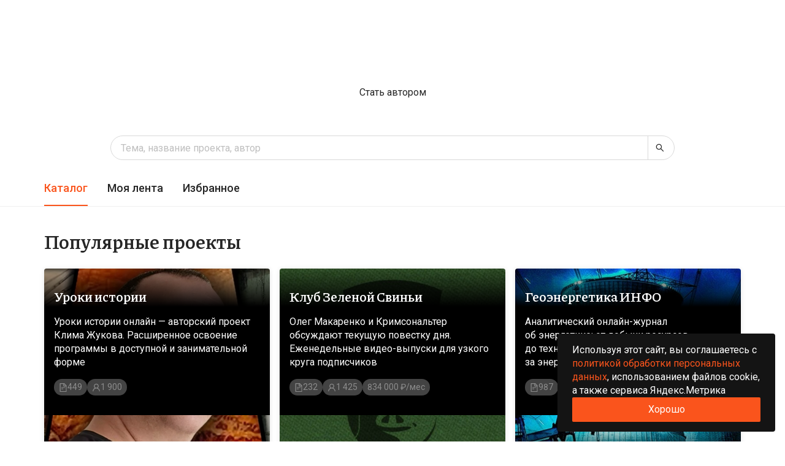

--- FILE ---
content_type: text/css; charset=UTF-8
request_url: https://sponsr.ru/_next/static/css/ea65dc45d7e2aa79.css
body_size: 3167
content:
.authForm_layout__Y7r5a{--neutral-9:#4e4e4e;--neutral-10:#434343;--neutral-11:#353535;--neutral-12:#262626;--neutral-13:#1f1f1f;--neutral-14:#141414;--neutral-15:#000;--neutral-1-transparent20:#ffffff20;--neutral-1-transparent50:#ffffff50;--neutral-1-transparent85:#ffffff85;--neutral-14-transparent50:#14141450;--neutral-15-transparent10:#00000010;--neutral-15-transparent20:#00000020;--neutral-15-transparent50:#00000050;--neutral-15-transparent85:#00000085;--golden-purple-1:#f9f0ff;--golden-purple-2:#efdbff;--golden-purple-3:#d3adf7;--golden-purple-4:#b37feb;--golden-purple-8:#391085;--golden-purple-9:#22075e;--golden-purple-10:#120338;--golden-purple-100:#1a1325;--golden-purple-200:#24163a;--golden-purple-300:#301c4d;--golden-purple-400:#3e2069;--golden-purple-800:#ab7ae0;--golden-purple-900:#cda8f0;--golden-purple-1000:#ebd7fa;--background-layer1:var(--neutral-1);--background-layer1-hover:var(--neutral-2);--background-layer1-pressed:var(--neutral-3);--background-layer2:var(--neutral-1);--background-layer2-hover:var(--neutral-2);--background-layer2-pressed:var(--neutral-3);--background-layer3:var(--neutral-1);--background-layer3-hover:var(--neutral-2);--background-layer3-pressed:var(--neutral-3);--background-disabled:var(--neutral-3);--background-element1:var(--neutral-3);--background-element1-hover:var(--neutral-4);--background-element1-pressed:var(--neutral-5);--background-element2:var(--neutral-4);--background-element2-hover:var(--neutral-5);--background-element2-pressed:var(--neutral-6);--background-element-dark:var(--neutral-10);--background-element-dark-hover:var(--neutral-9);--background-element-dark-pressed:var(--neutral-11);--background-chip:var(--neutral-4);--background-chip-hover:var(--neutral-5);--background-chip-pressed:var(--neutral-14);--background-controls:var(--neutral-6);--background-layer1-inverse:var(--neutral-14);--background-layer2-inverse:var(--neutral-13);--background-layer3-inverse:var(--neutral-11);--background-brand-lighter:var(--volcano-2);--background-brand:var(--volcano-6);--background-brand-hover:var(--volcano-5);--background-brand-pressed:var(--volcano-8);--background-brand-darker:var(--volcano-7);--background-success:var(--polar-green-7);--background-success-hover:var(--polar-green-6);--background-success-pressed:var(--polar-green-8);--background-info:var(--daybreak-blue-6);--background-info-hover:var(--daybreak-blue-5);--background-info-pressed:var(--daybreak-blue-7);--background-warning:var(--calendula-gold-6);--background-warning-hover:var(--calendula-gold-5);--background-warning-pressed:var(--calendula-gold-7);--background-danger:var(--dust-red-6);--background-danger-hover:var(--dust-red-5);--background-danger-pressed:var(--dust-red-7);--background-special:var(--golden-purple-6);--background-special-hover:var(--golden-purple-5);--background-special-pressed:var(--golden-purple-7);--background-brand-transparent:var(--volcano-1);--background-brand-transparent-hover:var(--volcano-2);--background-brand-transparent-active:var(--volcano-3);--background-brand-transparent2:var(--volcano-2);--background-success-transparent:var(--polar-green-1);--background-success-transparent-hover:var(--polar-green-2);--background-success-transparent-pressed:var(--polar-green-3);--background-success-transparent2:var(--polar-green-2);--background-info-transparent:var(--daybreak-blue-1);--background-info-transparent-hover:var(--daybreak-blue-2);--background-info-transparent-pressed:var(--daybreak-blue-3);--background-info-transparent2:var(--daybreak-blue-2);--background-info-transparent2-hover:var(--daybreak-blue-3);--background-info-transparent2-pressed:var(--daybreak-blue-4);--background-warning-transparent:var(--calendula-gold-1);--background-warning-transparent-hover:var(--calendula-gold-2);--background-warning-transparent-pressed:var(--calendula-gold-3);--background-warning-transparent2:var(--calendula-gold-2);--background-danger-transparent:var(--dust-red-1);--background-danger-transparent-hover:var(--dust-red-2);--background-danger-transparent-pressed:var(--dust-red-3);--background-danger-transparent2:var(--dust-red-2);--background-special-transparent:var(--golden-purple-1);--background-special-transparent-hover:var(--golden-purple-2);--background-special-transparent-pressed:var(--golden-purple-3);--background-light-transparent:var(--neutral-1-transparent20);--background-special-transparent2:var(--golden-purple-2);--background-rating:var(--calendula-gold-5);--background-white-only:var(--neutral-1);--background-white-only-hover:var(--neutral-2);--background-white-only-pressed:var(--neutral-3);--background-dark-only:var(--neutral-14);--background-popover:var(--neutral-15-transparent85);--background-paywall:var(--neutral-15-transparent50);--background-paywall-blur:var(--neutral-15-transparent10);--background-photo-hover:var(--neutral-15-transparent20);--loader-layer1:var(--neutral-1-transparent50);--skeleton-bg:hsla(0,0%,75%,.2);--background-empty-basic:var(--neutral-5);--background-empty-inside:var(--neutral-6);--background-empty-sheet:var(--neutral-4);--background-empty-shadow:var(--neutral-4);--background-telegram:#2aabee;--background-vkontakte:#07f;--background-odnoklassniki:#f80;--background-yandex:#fc3f1d;--background-mailru-bg:#005ff9;--background-mailru-logo:#ff9e00;--background-youtube:red;--background-google-red:#eb4335;--background-google-yellow:#fbbc05;--background-google-green:#34a853;--background-google-blue:#4285f4;--content-brand:var(--volcano-6);--content-brand-visited:var(--volcano-7);--content-brand-transparent:var(--volcano-3);--content-primary:var(--neutral-12);--content-primary-visited:var(--neutral-7);--content-primary-visited-list:var(--neutral-8);--content-secondary:var(--neutral-7);--content-secondary-hover:var(--neutral-12);--content-secondary-link:var(--neutral-10);--content-disabled-and-placeholder:var(--neutral-6);--content-primary-post:var(--neutral-12);--content-hover:var(--volcano-5);--content-pressed:var(--volcano-8);--content-white-only:var(--neutral-1);--content-white-only-hover:var(--neutral-5);--content-white-only-pressed:var(--neutral-6);--content-white-only-transparent:var(--neutral-1-transparent50);--content-white-only-transparent-hover:var(--neutral-1-transparent85);--content-dark-only:var(--neutral-12);--content-high-contrast:var(--neutral-12);--content-success:var(--polar-green-8);--content-info:var(--daybreak-blue-6);--content-warning:var(--calendula-gold-6);--content-danger:var(--dust-red-7);--content-special:var(--golden-purple-6);--content-inverse:var(--neutral-1);--border-primary:var(--neutral-5);--border-secondary:var(--neutral-4);--border-bright:var(--neutral-5);--border-primary-inverse:var(--neutral-11);--border-brand:var(--volcano-6);--border-brand-transparent:var(--volcano-3);--border-success-transparent:var(--polar-green-3);--border-info-transparent:var(--daybreak-blue-3);--border-warning-transparent:var(--calendula-gold-3);--border-danger:var(--dust-red-6);--border-danger-transparent:var(--dust-red-2);--border-special-transparent:var(--golden-purple-3);--border-light-transparent:var(--neutral-1-transparent20);--border-white-only:var(--neutral-1);--gradient-special-project:linear-gradient(180deg,transparent,#000 26%);--gradient-brand:linear-gradient(90deg,#fa5419,#f59b40);--gradient-playlist:linear-gradient(180deg,transparent,#000 110%)}[data-theme=dark] .authForm_layout__Y7r5a{--background-layer1:var(--neutral-14);--background-layer1-hover:var(--neutral-12);--background-layer1-pressed:var(--neutral-11);--background-layer2:var(--neutral-13);--background-layer2-hover:var(--neutral-12);--background-layer2-pressed:var(--neutral-11);--background-layer3:var(--neutral-11);--background-layer3-hover:var(--neutral-10);--background-layer3-pressed:var(--neutral-9);--background-disabled:var(--neutral-12);--background-element1:var(--neutral-12);--background-element1-hover:var(--neutral-11);--background-element1-pressed:var(--neutral-10);--background-element2:var(--neutral-11);--background-element2-hover:var(--neutral-10);--background-element2-pressed:var(--neutral-9);--background-element-dark:var(--neutral-12);--background-element-dark-hover:var(--neutral-10);--background-element-dark-pressed:var(--neutral-13);--background-chip:var(--neutral-11);--background-chip-hover:var(--neutral-10);--background-chip-pressed:var(--neutral-1);--background-controls:var(--neutral-8);--background-layer1-inverse:var(--neutral-1);--background-layer2-inverse:var(--neutral-1);--background-layer3-inverse:var(--neutral-1);--background-brand-lighter:var(--volcano-400);--background-brand-hover:var(--volcano-800);--background-brand-pressed:var(--volcano-600);--background-brand-darker:var(--volcano-600);--background-success:var(--polar-green-7);--background-success-hover:var(--polar-green-6);--background-success-pressed:var(--polar-green-8);--background-info:var(--daybreak-blue-600);--background-info-hover:var(--daybreak-blue-700);--background-info-pressed:var(--daybreak-blue-500);--background-warning:var(--calendula-gold-600);--background-warning-hover:var(--calendula-gold-5);--background-warning-pressed:var(--calendula-gold-7);--background-danger:var(--dust-red-600);--background-danger-hover:var(--dust-red-700);--background-danger-pressed:var(--dust-red-500);--background-special:var(--golden-purple-600);--background-special-hover:var(--golden-purple-700);--background-special-pressed:var(--golden-purple-500);--background-brand-transparent:var(--volcano-200);--background-brand-transparent-hover:var(--volcano-300);--background-brand-transparent-active:var(--volcano-400);--background-brand-transparent2:var(--volcano-300);--background-success-transparent:var(--polar-green-200);--background-success-transparent-hover:var(--polar-green-300);--background-success-transparent-pressed:var(--polar-green-400);--background-success-transparent2:var(--polar-green-300);--background-info-transparent:var(--daybreak-blue-200);--background-info-transparent-hover:var(--daybreak-blue-300);--background-info-transparent-pressed:var(--daybreak-blue-400);--background-info-transparent2:var(--daybreak-blue-300);--background-info-transparent2-hover:var(--daybreak-blue-400);--background-info-transparent2-pressed:var(--daybreak-blue-500);--background-warning-transparent:var(--calendula-gold-200);--background-warning-transparent-hover:var(--calendula-gold-300);--background-warning-transparent-pressed:var(--calendula-gold-400);--background-warning-transparent2:var(--calendula-gold-300);--background-danger-transparent:var(--dust-red-200);--background-danger-transparent-hover:var(--dust-red-300);--background-danger-transparent-pressed:var(--dust-red-400);--background-danger-transparent2:var(--dust-red-300);--background-special-transparent:var(--golden-purple-300);--background-special-transparent-hover:var(--golden-purple-400);--background-special-transparent-pressed:var(--golden-purple-500);--background-light-transparent:var(--neutral-1-transparent20);--background-special-transparent2:var(--golden-purple-400);--background-rating:var(--calendula-gold-5);--background-white-only:var(--neutral-1);--background-white-only-hover:var(--neutral-2);--background-white-only-pressed:var(--neutral-3);--background-dark-only:var(--neutral-14);--background-popover:var(--neutral-10);--background-paywall:var(--neutral-15-transparent50);--background-paywall-blur:var(--neutral-15-transparent10);--background-photo-hover:var(--neutral-15-transparent20);--loader-layer1:var(--neutral-14-transparent50);--skeleton-bg:hsla(0,0%,100%,.1);--background-empty-basic:var(--neutral-6);--background-empty-inside:var(--neutral-7);--background-empty-sheet:var(--neutral-5);--background-empty-shadow:var(--neutral-7);--content-brand:var(--volcano-700);--content-brand-visited:var(--volcano-600);--content-brand-transparent:var(--volcano-500);--content-primary:var(--neutral-5);--content-primary-visited:var(--neutral-7);--content-primary-visited-list:var(--neutral-6);--content-secondary:var(--neutral-7);--content-secondary-hover:var(--neutral-5);--content-secondary-link:var(--neutral-6);--content-disabled-and-placeholder:var(--neutral-8);--content-primary-post:var(--neutral-6);--content-hover:var(--volcano-800);--content-pressed:var(--volcano-600);--content-white-only:var(--neutral-1);--content-white-only-hover:var(--neutral-5);--content-white-only-pressed:var(--neutral-6);--content-white-only-transparent:var(--neutral-1-transparent50);--content-white-only-transparent-hover:var(--neutral-1-transparent85);--content-dark-only:var(--neutral-12);--content-high-contrast:var(--neutral-1);--content-success:var(--polar-green-500);--content-info:var(--daybreak-blue-600);--content-warning:var(--calendula-gold-600);--content-danger:var(--dust-red-700);--content-special:var(--golden-purple-800);--content-inverse:var(--neutral-12);--border-primary:var(--neutral-11);--border-secondary:var(--neutral-12);--border-bright:var(--neutral-8);--border-primary-inverse:var(--neutral-5);--border-brand:var(--volcano-600);--border-brand-transparent:var(--volcano-400);--border-success-transparent:var(--polar-green-400);--border-info-transparent:var(--daybreak-blue-400);--border-warning-transparent:var(--calendula-gold-400);--border-danger:var(--dust-red-600);--border-danger-transparent:var(--dust-red-400);--border-special-transparent:var(--golden-purple-500);--border-light-transparent:var(--neutral-1-transparent20);--border-white-only:var(--neutral-1);--gradient-special-project:linear-gradient(180deg,transparent,#000 26%);--gradient-brand:radial-gradient(50.64% 92.68% at 48.78% 5.46%,#ff5f20 0%,#f44400 49.5%,rgba(204,49,0,0) 100%);--gradient-playlist:linear-gradient(180deg,transparent,#000 110%)}.authForm_root__GZkdx{width:100%}.authForm_root__GZkdx .ant-form-item{margin-bottom:12px}.authForm_authButton__LRlHi{width:100%;border-color:var(--background-brand);background:var(--background-brand);margin-top:12px}.authForm_authButton__LRlHi:hover{border-color:var(--background-brand-hover);background:var(--background-brand-hover)}.authForm_authButton__LRlHi:active{border-color:var(--background-brand-pressed);background:var(--background-brand-pressed)}.authForm_resetContainer__PRIat{margin-bottom:12px}.authForm_reset____Sn_{font-weight:400;font-size:14px;line-height:20px}.authForm_links__nsgeO{margin-top:16px}.authForm_links__nsgeO .ant-typography{color:var(--text-color-dark-065);font-weight:400;font-size:16px;line-height:22px}.authForm_links__nsgeO a{font-weight:400;font-size:16px;line-height:22px;color:var(--content-brand)}.authForm_links__nsgeO a:hover,.authForm_links__nsgeO a:visited:hover{color:var(--content-hover)}.authForm_links__nsgeO a:active,.authForm_links__nsgeO a:visited:active{color:var(--content-pressed)}.authForm_links__nsgeO a:visited{color:var(--content-brand)}.authForm_authInput__qb7Fs{border:1px solid var(--border-outline)}.authForm_authInput__qb7Fs .anticon{color:rgba(0,0,0,.25)}.authForm_authInput__qb7Fs .ant-input-suffix{position:absolute;top:30%;right:8px}.authForm_authInput__qb7Fs .ant-input-affix-wrapper-lg{padding:0!important}.authForm_authInput__qb7Fs .ant-input.ant-input-lg{padding:6.5px 28px 6.5px 11px}.authForm_authInput__qb7Fs .ant-input-password-large,.authForm_authInput__qb7Fs[class*=ant-input-affix-wrapper-lg]{padding:0}.authForm_divider__Ep4BQ{color:var(--text-color-dark-065)!important;margin-top:32px!important}.authForm_divider__Ep4BQ .ant-divider-inner-text{color:var(--text-color-dark-065);font-weight:400;font-size:16px;line-height:24px}.authForm_network__likQV{width:100%;border-radius:8px}.authForm_network__likQV .ant-space-item{display:flex}.authForm_userAgreement__Yu_4E{margin-top:16px;display:flex;flex-direction:column;align-items:center;justify-content:center}.authForm_accountCreateRoot__T75il{background:var(--background-alert-success);border:1px solid rgba(35,120,4,.24);border-radius:4px;width:100%;padding:16px}.authForm_accountCreateRoot__T75il .ant-form-item{margin-bottom:12px}.authForm_accountCreateRoot__T75il .ant-form-item-explain-error{text-align:left}.authForm_accountCreateRoot__T75il form div.ant-form-item-explain .ant-form-item-explain-error:not(:first-child){display:none}.authForm_accountCreateButton__rqi7r{width:100%;margin-bottom:-8px;margin-top:12px;background:var(--polar-green-8);border-color:var(--polar-green-8)}.authForm_accountCreateButton__rqi7r:active,.authForm_accountCreateButton__rqi7r:focus,.authForm_accountCreateButton__rqi7r:hover{background:#2c9406;border-color:#2c9406}.authForm_accountCreateText__2IAT_ .ant-space-item{text-align:left}.authForm_accountCreateTitle__2ysBe{color:var(--text-color);font-weight:400;font-size:20px;line-height:28px;text-align:left}.authForm_accountCreateDescription__iH3fP{color:rgba(0,0,0,.65);font-weight:400;font-size:16px;line-height:22px;text-align:left}.authForm_accountCreateForm__nqMMF,.authForm_accountCreateReset__YZHox{text-align:left}.authForm_oauthButtons__YWohK,.authForm_oauthButtons__YWohK .ant-space-item{width:100%}.authForm_resetMessage__MJTEY{font-weight:400;font-size:16px;line-height:22px}.authForm_newPasswordButton__G__gB{width:100%;margin-top:8px}.authForm_userText__t3XoG,.authForm_userText__t3XoG:hover{color:rgba(0,0,0,.25)!important}.authForm_passwordComplexity__Mn5HE .anticon{padding-right:6px}.authForm_errorPassword__kmZw_{color:var(--content-primary-error)}.authForm_errorPassword__kmZw_ .anticon{padding-right:6px}.authForm_errorPassword__kmZw_ .ant-typography{color:var(--content-primary-error)}.authForm_completePassword__qGq_3{color:var(--content-primary-success)}.authForm_completePassword__qGq_3 .anticon{padding-right:6px}.authForm_completePassword__qGq_3 .ant-typography{color:var(--content-primary-success)}.authForm_complexityTitle__Ql__j{color:rgba(0,0,0,.65)}.authForm_toResetLink__QjsYi{margin-top:16px;margin-top:unset!important}.authForm_toResetLink__QjsYi .ant-typography{color:var(--text-color-dark-065);font-weight:400;font-size:16px;line-height:22px}.authForm_toResetLink__QjsYi a{font-weight:400;font-size:16px;line-height:22px;color:var(--content-brand)}.authForm_toResetLink__QjsYi a:hover,.authForm_toResetLink__QjsYi a:visited:hover{color:var(--content-hover)}.authForm_toResetLink__QjsYi a:active,.authForm_toResetLink__QjsYi a:visited:active{color:var(--content-pressed)}.authForm_toResetLink__QjsYi a:visited{color:var(--content-brand)}.authForm_passwordSubmitItem__i7C3Q .ant-form-item-explain-error{margin-bottom:16px;margin-top:8px}.authForm_blockedUserText__g2wPc{position:relative;top:-8px;padding-bottom:8px}.authForm_blockedUserText__g2wPc .ant-typography{color:#d8372f}.authForm_disabledAuthButton__O_kj6,.authForm_disabledAuthButton__O_kj6:active,.authForm_disabledAuthButton__O_kj6:focus,.authForm_disabledAuthButton__O_kj6:hover{margin-top:12px;width:100%;color:rgba(0,0,0,.25);border-color:var(--neutral-5);background:var(--neutral-3);text-shadow:none;box-shadow:none;cursor:auto}.authForm_disabledNetwork__WVIjo,.authForm_disabledNetwork__WVIjo:active,.authForm_disabledNetwork__WVIjo:focus,.authForm_disabledNetwork__WVIjo:hover{width:100%;border-radius:8px;color:rgba(0,0,0,.25);border-color:var(--neutral-5);background:var(--neutral-3);text-shadow:none;box-shadow:none;cursor:auto}.authForm_disabledNetwork__WVIjo .ant-space-item,.authForm_disabledNetwork__WVIjo:active .ant-space-item,.authForm_disabledNetwork__WVIjo:focus .ant-space-item,.authForm_disabledNetwork__WVIjo:hover .ant-space-item{display:flex}.authForm_disabledNetwork__WVIjo span.anticon,.authForm_disabledNetwork__WVIjo:active span.anticon,.authForm_disabledNetwork__WVIjo:focus span.anticon,.authForm_disabledNetwork__WVIjo:hover span.anticon{opacity:.5}

--- FILE ---
content_type: text/css; charset=UTF-8
request_url: https://sponsr.ru/_next/static/css/fc2c3651b45f09f1.css
body_size: 3087
content:
.index_layout__A27mH{--neutral-9:#4e4e4e;--neutral-10:#434343;--neutral-11:#353535;--neutral-12:#262626;--neutral-13:#1f1f1f;--neutral-14:#141414;--neutral-15:#000;--neutral-1-transparent20:#ffffff20;--neutral-1-transparent50:#ffffff50;--neutral-1-transparent85:#ffffff85;--neutral-14-transparent50:#14141450;--neutral-15-transparent10:#00000010;--neutral-15-transparent20:#00000020;--neutral-15-transparent50:#00000050;--neutral-15-transparent85:#00000085;--golden-purple-1:#f9f0ff;--golden-purple-2:#efdbff;--golden-purple-3:#d3adf7;--golden-purple-4:#b37feb;--golden-purple-8:#391085;--golden-purple-9:#22075e;--golden-purple-10:#120338;--golden-purple-100:#1a1325;--golden-purple-200:#24163a;--golden-purple-300:#301c4d;--golden-purple-400:#3e2069;--golden-purple-800:#ab7ae0;--golden-purple-900:#cda8f0;--golden-purple-1000:#ebd7fa;--background-layer1:var(--neutral-1);--background-layer1-hover:var(--neutral-2);--background-layer1-pressed:var(--neutral-3);--background-layer2:var(--neutral-1);--background-layer2-hover:var(--neutral-2);--background-layer2-pressed:var(--neutral-3);--background-layer3:var(--neutral-1);--background-layer3-hover:var(--neutral-2);--background-layer3-pressed:var(--neutral-3);--background-disabled:var(--neutral-3);--background-element1:var(--neutral-3);--background-element1-hover:var(--neutral-4);--background-element1-pressed:var(--neutral-5);--background-element2:var(--neutral-4);--background-element2-hover:var(--neutral-5);--background-element2-pressed:var(--neutral-6);--background-element-dark:var(--neutral-10);--background-element-dark-hover:var(--neutral-9);--background-element-dark-pressed:var(--neutral-11);--background-chip:var(--neutral-4);--background-chip-hover:var(--neutral-5);--background-chip-pressed:var(--neutral-14);--background-controls:var(--neutral-6);--background-layer1-inverse:var(--neutral-14);--background-layer2-inverse:var(--neutral-13);--background-layer3-inverse:var(--neutral-11);--background-brand-lighter:var(--volcano-2);--background-brand:var(--volcano-6);--background-brand-hover:var(--volcano-5);--background-brand-pressed:var(--volcano-8);--background-brand-darker:var(--volcano-7);--background-success:var(--polar-green-7);--background-success-hover:var(--polar-green-6);--background-success-pressed:var(--polar-green-8);--background-info:var(--daybreak-blue-6);--background-info-hover:var(--daybreak-blue-5);--background-info-pressed:var(--daybreak-blue-7);--background-warning:var(--calendula-gold-6);--background-warning-hover:var(--calendula-gold-5);--background-warning-pressed:var(--calendula-gold-7);--background-danger:var(--dust-red-6);--background-danger-hover:var(--dust-red-5);--background-danger-pressed:var(--dust-red-7);--background-special:var(--golden-purple-6);--background-special-hover:var(--golden-purple-5);--background-special-pressed:var(--golden-purple-7);--background-brand-transparent:var(--volcano-1);--background-brand-transparent-hover:var(--volcano-2);--background-brand-transparent-active:var(--volcano-3);--background-brand-transparent2:var(--volcano-2);--background-success-transparent:var(--polar-green-1);--background-success-transparent-hover:var(--polar-green-2);--background-success-transparent-pressed:var(--polar-green-3);--background-success-transparent2:var(--polar-green-2);--background-info-transparent:var(--daybreak-blue-1);--background-info-transparent-hover:var(--daybreak-blue-2);--background-info-transparent-pressed:var(--daybreak-blue-3);--background-info-transparent2:var(--daybreak-blue-2);--background-info-transparent2-hover:var(--daybreak-blue-3);--background-info-transparent2-pressed:var(--daybreak-blue-4);--background-warning-transparent:var(--calendula-gold-1);--background-warning-transparent-hover:var(--calendula-gold-2);--background-warning-transparent-pressed:var(--calendula-gold-3);--background-warning-transparent2:var(--calendula-gold-2);--background-danger-transparent:var(--dust-red-1);--background-danger-transparent-hover:var(--dust-red-2);--background-danger-transparent-pressed:var(--dust-red-3);--background-danger-transparent2:var(--dust-red-2);--background-special-transparent:var(--golden-purple-1);--background-special-transparent-hover:var(--golden-purple-2);--background-special-transparent-pressed:var(--golden-purple-3);--background-light-transparent:var(--neutral-1-transparent20);--background-special-transparent2:var(--golden-purple-2);--background-rating:var(--calendula-gold-5);--background-white-only:var(--neutral-1);--background-white-only-hover:var(--neutral-2);--background-white-only-pressed:var(--neutral-3);--background-dark-only:var(--neutral-14);--background-popover:var(--neutral-15-transparent85);--background-paywall:var(--neutral-15-transparent50);--background-paywall-blur:var(--neutral-15-transparent10);--background-photo-hover:var(--neutral-15-transparent20);--loader-layer1:var(--neutral-1-transparent50);--skeleton-bg:hsla(0,0%,75%,.2);--background-empty-basic:var(--neutral-5);--background-empty-inside:var(--neutral-6);--background-empty-sheet:var(--neutral-4);--background-empty-shadow:var(--neutral-4);--background-telegram:#2aabee;--background-vkontakte:#07f;--background-odnoklassniki:#f80;--background-yandex:#fc3f1d;--background-mailru-bg:#005ff9;--background-mailru-logo:#ff9e00;--background-youtube:red;--background-google-red:#eb4335;--background-google-yellow:#fbbc05;--background-google-green:#34a853;--background-google-blue:#4285f4;--content-brand:var(--volcano-6);--content-brand-visited:var(--volcano-7);--content-brand-transparent:var(--volcano-3);--content-primary:var(--neutral-12);--content-primary-visited:var(--neutral-7);--content-primary-visited-list:var(--neutral-8);--content-secondary:var(--neutral-7);--content-secondary-hover:var(--neutral-12);--content-secondary-link:var(--neutral-10);--content-disabled-and-placeholder:var(--neutral-6);--content-primary-post:var(--neutral-12);--content-hover:var(--volcano-5);--content-pressed:var(--volcano-8);--content-white-only:var(--neutral-1);--content-white-only-hover:var(--neutral-5);--content-white-only-pressed:var(--neutral-6);--content-white-only-transparent:var(--neutral-1-transparent50);--content-white-only-transparent-hover:var(--neutral-1-transparent85);--content-dark-only:var(--neutral-12);--content-high-contrast:var(--neutral-12);--content-success:var(--polar-green-8);--content-info:var(--daybreak-blue-6);--content-warning:var(--calendula-gold-6);--content-danger:var(--dust-red-7);--content-special:var(--golden-purple-6);--content-inverse:var(--neutral-1);--border-primary:var(--neutral-5);--border-secondary:var(--neutral-4);--border-bright:var(--neutral-5);--border-primary-inverse:var(--neutral-11);--border-brand:var(--volcano-6);--border-brand-transparent:var(--volcano-3);--border-success-transparent:var(--polar-green-3);--border-info-transparent:var(--daybreak-blue-3);--border-warning-transparent:var(--calendula-gold-3);--border-danger:var(--dust-red-6);--border-danger-transparent:var(--dust-red-2);--border-special-transparent:var(--golden-purple-3);--border-light-transparent:var(--neutral-1-transparent20);--border-white-only:var(--neutral-1);--gradient-special-project:linear-gradient(180deg,transparent,#000 26%);--gradient-brand:linear-gradient(90deg,#fa5419,#f59b40);--gradient-playlist:linear-gradient(180deg,transparent,#000 110%)}[data-theme=dark] .index_layout__A27mH{--background-layer1:var(--neutral-14);--background-layer1-hover:var(--neutral-12);--background-layer1-pressed:var(--neutral-11);--background-layer2:var(--neutral-13);--background-layer2-hover:var(--neutral-12);--background-layer2-pressed:var(--neutral-11);--background-layer3:var(--neutral-11);--background-layer3-hover:var(--neutral-10);--background-layer3-pressed:var(--neutral-9);--background-disabled:var(--neutral-12);--background-element1:var(--neutral-12);--background-element1-hover:var(--neutral-11);--background-element1-pressed:var(--neutral-10);--background-element2:var(--neutral-11);--background-element2-hover:var(--neutral-10);--background-element2-pressed:var(--neutral-9);--background-element-dark:var(--neutral-12);--background-element-dark-hover:var(--neutral-10);--background-element-dark-pressed:var(--neutral-13);--background-chip:var(--neutral-11);--background-chip-hover:var(--neutral-10);--background-chip-pressed:var(--neutral-1);--background-controls:var(--neutral-8);--background-layer1-inverse:var(--neutral-1);--background-layer2-inverse:var(--neutral-1);--background-layer3-inverse:var(--neutral-1);--background-brand-lighter:var(--volcano-400);--background-brand-hover:var(--volcano-800);--background-brand-pressed:var(--volcano-600);--background-brand-darker:var(--volcano-600);--background-success:var(--polar-green-7);--background-success-hover:var(--polar-green-6);--background-success-pressed:var(--polar-green-8);--background-info:var(--daybreak-blue-600);--background-info-hover:var(--daybreak-blue-700);--background-info-pressed:var(--daybreak-blue-500);--background-warning:var(--calendula-gold-600);--background-warning-hover:var(--calendula-gold-5);--background-warning-pressed:var(--calendula-gold-7);--background-danger:var(--dust-red-600);--background-danger-hover:var(--dust-red-700);--background-danger-pressed:var(--dust-red-500);--background-special:var(--golden-purple-600);--background-special-hover:var(--golden-purple-700);--background-special-pressed:var(--golden-purple-500);--background-brand-transparent:var(--volcano-200);--background-brand-transparent-hover:var(--volcano-300);--background-brand-transparent-active:var(--volcano-400);--background-brand-transparent2:var(--volcano-300);--background-success-transparent:var(--polar-green-200);--background-success-transparent-hover:var(--polar-green-300);--background-success-transparent-pressed:var(--polar-green-400);--background-success-transparent2:var(--polar-green-300);--background-info-transparent:var(--daybreak-blue-200);--background-info-transparent-hover:var(--daybreak-blue-300);--background-info-transparent-pressed:var(--daybreak-blue-400);--background-info-transparent2:var(--daybreak-blue-300);--background-info-transparent2-hover:var(--daybreak-blue-400);--background-info-transparent2-pressed:var(--daybreak-blue-500);--background-warning-transparent:var(--calendula-gold-200);--background-warning-transparent-hover:var(--calendula-gold-300);--background-warning-transparent-pressed:var(--calendula-gold-400);--background-warning-transparent2:var(--calendula-gold-300);--background-danger-transparent:var(--dust-red-200);--background-danger-transparent-hover:var(--dust-red-300);--background-danger-transparent-pressed:var(--dust-red-400);--background-danger-transparent2:var(--dust-red-300);--background-special-transparent:var(--golden-purple-300);--background-special-transparent-hover:var(--golden-purple-400);--background-special-transparent-pressed:var(--golden-purple-500);--background-light-transparent:var(--neutral-1-transparent20);--background-special-transparent2:var(--golden-purple-400);--background-rating:var(--calendula-gold-5);--background-white-only:var(--neutral-1);--background-white-only-hover:var(--neutral-2);--background-white-only-pressed:var(--neutral-3);--background-dark-only:var(--neutral-14);--background-popover:var(--neutral-10);--background-paywall:var(--neutral-15-transparent50);--background-paywall-blur:var(--neutral-15-transparent10);--background-photo-hover:var(--neutral-15-transparent20);--loader-layer1:var(--neutral-14-transparent50);--skeleton-bg:hsla(0,0%,100%,.1);--background-empty-basic:var(--neutral-6);--background-empty-inside:var(--neutral-7);--background-empty-sheet:var(--neutral-5);--background-empty-shadow:var(--neutral-7);--content-brand:var(--volcano-700);--content-brand-visited:var(--volcano-600);--content-brand-transparent:var(--volcano-500);--content-primary:var(--neutral-5);--content-primary-visited:var(--neutral-7);--content-primary-visited-list:var(--neutral-6);--content-secondary:var(--neutral-7);--content-secondary-hover:var(--neutral-5);--content-secondary-link:var(--neutral-6);--content-disabled-and-placeholder:var(--neutral-8);--content-primary-post:var(--neutral-6);--content-hover:var(--volcano-800);--content-pressed:var(--volcano-600);--content-white-only:var(--neutral-1);--content-white-only-hover:var(--neutral-5);--content-white-only-pressed:var(--neutral-6);--content-white-only-transparent:var(--neutral-1-transparent50);--content-white-only-transparent-hover:var(--neutral-1-transparent85);--content-dark-only:var(--neutral-12);--content-high-contrast:var(--neutral-1);--content-success:var(--polar-green-500);--content-info:var(--daybreak-blue-600);--content-warning:var(--calendula-gold-600);--content-danger:var(--dust-red-700);--content-special:var(--golden-purple-800);--content-inverse:var(--neutral-12);--border-primary:var(--neutral-11);--border-secondary:var(--neutral-12);--border-bright:var(--neutral-8);--border-primary-inverse:var(--neutral-5);--border-brand:var(--volcano-600);--border-brand-transparent:var(--volcano-400);--border-success-transparent:var(--polar-green-400);--border-info-transparent:var(--daybreak-blue-400);--border-warning-transparent:var(--calendula-gold-400);--border-danger:var(--dust-red-600);--border-danger-transparent:var(--dust-red-400);--border-special-transparent:var(--golden-purple-500);--border-light-transparent:var(--neutral-1-transparent20);--border-white-only:var(--neutral-1);--gradient-special-project:linear-gradient(180deg,transparent,#000 26%);--gradient-brand:radial-gradient(50.64% 92.68% at 48.78% 5.46%,#ff5f20 0%,#f44400 49.5%,rgba(204,49,0,0) 100%);--gradient-playlist:linear-gradient(180deg,transparent,#000 110%)}.index_root__o3tpp{display:flex;height:calc(100% - 80px);flex-direction:column;align-items:center;justify-content:space-between;padding-top:60px}@media (max-width:600px){.index_root__o3tpp{height:calc(100% - 70px);padding-top:8px}}.index_container__g9Lwn{display:flex;justify-content:center;align-items:flex-start;flex-direction:column;width:343px}@media (max-width:375px){.index_container__g9Lwn{padding-inline:16px;width:100%}}.index_authInput__TBt2V{color:var(--text-color);border:1px solid var(--border-outline)}.index_title__gNcEK{color:var(--text-color);font-weight:500;font-size:20px;line-height:24px;margin-bottom:16px}.index_alert__gJgJr{width:100%;align-items:baseline;margin-bottom:16px;background:var(--background-alert-info);border:1px solid var(--border-alert-info)}.index_alert__gJgJr .anticon{color:var(--content-primary-info)}.index_alert__gJgJr .ant-alert-message{color:var(--color-info-alert)}.index_alertError___VZFx{align-items:baseline;width:100%;margin-bottom:16px;background:var(--background-alert-error);border:1px solid var(--border-alert-error)}.index_alertError___VZFx .anticon{color:var(--content-primary-error);font-size:14px;margin-right:10px}.index_alertError___VZFx .ant-alert-message,.index_alertError___VZFx .ant-typography{color:var(--color-error-alert)}.index_alertError___VZFx .ant-alert-description .ant-space-item:first-child{font-weight:500}.index_alertError___VZFx .ant-alert-message{margin-bottom:8px}.index_authButton__Wqjjv{border-color:var(--background-brand);background:var(--background-brand);margin-top:12px;width:100%}.index_authButton__Wqjjv:hover{border-color:var(--background-brand-hover);background:var(--background-brand-hover)}.index_authForm__f_bQp{width:100%}.index_authForm__f_bQp .ant-form-item{margin-bottom:12px}.index_backButton__qJsAl{display:flex;width:100%;padding-top:8px;justify-content:center}.index_backButton__qJsAl a{color:var(--content-brand)}.index_backButton__qJsAl a:hover,.index_backButton__qJsAl a:visited:hover{color:var(--content-hover)}.index_backButton__qJsAl a:active,.index_backButton__qJsAl a:visited:active{color:var(--content-pressed)}.index_backButton__qJsAl a:visited{color:var(--content-brand)}.index_signupCompletedText__ArEvr{color:var(--text-color)!important;padding-bottom:24px}.index_resetMessage__JWQ1V{font-weight:400;font-size:16px;line-height:22px}.index_resetMessage__JWQ1V,.index_resetMessage__JWQ1V span.ant-typography{color:var(--text-color)!important}.index_network__j4V96{width:100%;border-radius:8px}.index_network__j4V96 .ant-space-item{display:flex}.index_newPasswordButton__uRWtD{width:100%;margin-top:8px}.index_oauthButton__r36LP{margin-top:12px}.index_emailInput___iCgA{color:var(--text-color);border:1px solid var(--border-outline);width:100%;font-weight:500;font-size:32px;line-height:36px}.index_emailInput___iCgA::placeholder{position:absolute;top:16px;font-weight:400;font-size:16px}.index_emailCodeLink__a_5GO,.index_emailCodeText__EftPM{font-weight:400;font-size:14px;line-height:20px;padding-bottom:12px;margin-top:-4px}.index_emailCodeText__EftPM{color:var(--text-color-045)}.index_socialSpin__FnZNC{width:100%;height:30vh;display:flex;align-items:center;justify-content:center}.index_signupDescription___pDOt{color:var(--base-promo-description-color);font-size:16px;padding-bottom:16px;font-weight:400;line-height:20px}.index_warningAlert__rHJwZ{width:100%;align-items:baseline;margin-bottom:16px;background:var(--background-alert-warning);border:1px solid var(--border-alert-warning)}.index_warningAlert__rHJwZ .anticon{color:var(--content-primary-warning)}.index_warningAlert__rHJwZ .ant-alert-message{color:var(--color-warning-alert)}.index_emailKeyAuthItem___i6BP .ant-form-item-explain-error{padding-block:8px}.index_result__tUHAK .ant-result-title{color:var(--text-color)}.index_passwordComplexity__n6FZi .anticon{padding-right:6px}.index_errorPassword__san4H{color:var(--content-primary-error)}.index_errorPassword__san4H .anticon{padding-right:6px}.index_errorPassword__san4H .ant-typography{color:var(--content-primary-error)}.index_completePassword__lAsf7{color:var(--content-primary-success)}.index_completePassword__lAsf7 .anticon{padding-right:6px}.index_completePassword__lAsf7 .ant-typography{color:var(--content-primary-success)}.index_complexityTitle__VwLFS{color:rgba(0,0,0,.65)}.index_privacyCheckbox__CjBWR{margin-bottom:16px;color:var(--text-color-dark-065);font-weight:400;font-size:var(--fs15);line-height:20px}.index_privacyCheckbox__CjBWR a{font-size:var(--fs15);font-weight:400;line-height:20px;color:var(--content-brand)}.index_privacyCheckbox__CjBWR a:hover,.index_privacyCheckbox__CjBWR a:visited:hover{color:var(--content-hover)}.index_privacyCheckbox__CjBWR a:active,.index_privacyCheckbox__CjBWR a:visited:active{color:var(--content-pressed)}.index_privacyCheckbox__CjBWR a:visited{color:var(--content-brand)}

--- FILE ---
content_type: application/javascript; charset=UTF-8
request_url: https://sponsr.ru/_next/static/chunks/2283-baf7eddec3fb6afe.js
body_size: 3011
content:
"use strict";(self.webpackChunk_N_E=self.webpackChunk_N_E||[]).push([[2283],{83756:function(e,n,t){var o=t(67294),r=t(155),c=t(44192),a=function(e,n){return o.createElement(c.Z,Object.assign({},e,{ref:n,icon:r.Z}))};a.displayName="CheckOutlined",n.Z=o.forwardRef(a)},36774:function(e,n,t){t.d(n,{Z:function(){return o}});function o(e){return Object.keys(e).reduce(function(n,t){return(t.startsWith("data-")||t.startsWith("aria-")||"role"===t)&&!t.startsWith("data-__")&&(n[t]=e[t]),n},{})}},1461:function(e,n,t){t.d(n,{Z:function(){return T}});var o=t(87462),r=t(97685),c=t(4942),a=t(26438),i=t(50037),l=t(87843),s=t(60440),u=t(51827),d=t(81805),f=t(36146),p=t(72289),v=t(65027),m=t(94184),h=t.n(m),b=t(16819),y=t(67294),E=t(17399),w=t(36774),C=t(84476),g=t(15671),k=t(43144),x=t(32531),Z=t(51630),S=function(e){(0,x.Z)(t,e);var n=(0,Z.Z)(t);function t(){var e;return(0,g.Z)(this,t),e=n.apply(this,arguments),e.state={error:void 0,info:{componentStack:""}},e}return(0,k.Z)(t,[{key:"componentDidCatch",value:function(e,n){this.setState({error:e,info:n})}},{key:"render",value:function(){var e=this.props,n=e.message,t=e.description,o=e.children,r=this.state,c=r.error,a=r.info,i=a&&a.componentStack?a.componentStack:null,l=void 0===n?(c||"").toString():n;return c?y.createElement(T,{type:"error",message:l,description:y.createElement("pre",null,void 0===t?i:t)}):o}}]),t}(y.Component),N=function(e,n){var t={};for(var o in e)Object.prototype.hasOwnProperty.call(e,o)&&0>n.indexOf(o)&&(t[o]=e[o]);if(null!=e&&"function"==typeof Object.getOwnPropertySymbols)for(var r=0,o=Object.getOwnPropertySymbols(e);r<o.length;r++)0>n.indexOf(o[r])&&Object.prototype.propertyIsEnumerable.call(e,o[r])&&(t[o[r]]=e[o[r]]);return t},O={success:a.Z,info:p.Z,error:l.Z,warning:d.Z},j={success:i.Z,info:v.Z,error:s.Z,warning:f.Z},_=function(e){var n=e.description,t=e.icon,o=e.prefixCls,r=(n?j:O)[e.type]||null;return t?(0,C.wm)(t,y.createElement("span",{className:"".concat(o,"-icon")},t),function(){return{className:h()("".concat(o,"-icon"),(0,c.Z)({},t.props.className,t.props.className))}}):y.createElement(r,{className:"".concat(o,"-icon")})},I=function(e){var n=e.isClosable,t=e.closeText,o=e.prefixCls,r=e.closeIcon,c=e.handleClose;return n?y.createElement("button",{type:"button",onClick:c,className:"".concat(o,"-close-icon"),tabIndex:0},t?y.createElement("span",{className:"".concat(o,"-close-text")},t):r):null},P=function(e){var n,t,a=e.description,i=e.prefixCls,l=e.message,s=e.banner,d=e.className,f=e.style,p=e.onMouseEnter,v=e.onMouseLeave,m=e.onClick,C=e.afterClose,g=e.showIcon,k=e.closable,x=e.closeText,Z=e.closeIcon,S=void 0===Z?y.createElement(u.Z,null):Z,O=e.action,j=N(e,["description","prefixCls","message","banner","className","style","onMouseEnter","onMouseLeave","onClick","afterClose","showIcon","closable","closeText","closeIcon","action"]),P=y.useState(!1),T=(0,r.Z)(P,2),H=T[0],R=T[1],L=y.useRef(),M=y.useContext(E.E_),V=M.getPrefixCls,W=M.direction,$=V("alert",i),A=function(e){var n;R(!0),null===(n=j.onClose)||void 0===n||n.call(j,e)},B=!!x||k,D=void 0!==(n=j.type)?n:s?"warning":"info",q=!!s&&void 0===g||g,z=h()($,"".concat($,"-").concat(D),(t={},(0,c.Z)(t,"".concat($,"-with-description"),!!a),(0,c.Z)(t,"".concat($,"-no-icon"),!q),(0,c.Z)(t,"".concat($,"-banner"),!!s),(0,c.Z)(t,"".concat($,"-rtl"),"rtl"===W),t),void 0===d?"":d),F=(0,w.Z)(j);return y.createElement(b.ZP,{visible:!H,motionName:"".concat($,"-motion"),motionAppear:!1,motionEnter:!1,onLeaveStart:function(e){return{maxHeight:e.offsetHeight}},onLeaveEnd:C},function(e){var n=e.className,t=e.style;return y.createElement("div",(0,o.Z)({ref:L,"data-show":!H,className:h()(z,n),style:(0,o.Z)((0,o.Z)({},f),t),onMouseEnter:p,onMouseLeave:v,onClick:m,role:"alert"},F),q?y.createElement(_,{description:a,icon:j.icon,prefixCls:$,type:D}):null,y.createElement("div",{className:"".concat($,"-content")},l?y.createElement("div",{className:"".concat($,"-message")},l):null,a?y.createElement("div",{className:"".concat($,"-description")},a):null),O?y.createElement("div",{className:"".concat($,"-action")},O):null,y.createElement(I,{isClosable:!!B,closeText:x,prefixCls:$,closeIcon:S,handleClose:A}))})};P.ErrorBoundary=S;var T=P},15566:function(e,n,t){t.d(n,{s1:function(){return f}});var o=t(67294),r=function(){return(r=Object.assign||function(e){for(var n,t=1,o=arguments.length;t<o;t++)for(var r in n=arguments[t])Object.prototype.hasOwnProperty.call(n,r)&&(e[r]=n[r]);return e}).apply(this,arguments)};function c(e,n){var t="function"==typeof Symbol&&e[Symbol.iterator];if(!t)return e;var o,r,c=t.call(e),a=[];try{for(;(void 0===n||n-- >0)&&!(o=c.next()).done;)a.push(o.value)}catch(e){r={error:e}}finally{try{o&&!o.done&&(t=c.return)&&t.call(c)}finally{if(r)throw r.error}}return a}var a=/^(\S+)$/,i=/^localhost[\:?\d]*(?:[^\:?\d]\S*)?$/,l=/^[^\s\.]+\.\S{2,}$/,s=[],u=new Map,d="undefined"!=typeof window?o.useLayoutEffect:o.useEffect,f=function(e){var n,t,f,p,v,m,h,b,y,E,w,C,g=(0,o.useRef)(null),k=e.onChallengeHidden,x=e.onChallengeVisible,Z=e.onSuccess,S=e.onNetworkError,N=e.onTokenExpired,O=e.language,j=e.host,_=function(e,n){var t={};for(var o in e)Object.prototype.hasOwnProperty.call(e,o)&&0>n.indexOf(o)&&(t[o]=e[o]);if(null!=e&&"function"==typeof Object.getOwnPropertySymbols)for(var r=0,o=Object.getOwnPropertySymbols(e);r<o.length;r++)0>n.indexOf(o[r])&&Object.prototype.propertyIsEnumerable.call(e,o[r])&&(t[o[r]]=e[o[r]]);return t}(e,["onChallengeHidden","onChallengeVisible","onSuccess","onNetworkError","onTokenExpired","language","host"]),I=(t=(n=c((0,o.useState)(),2))[0],f=n[1],(0,o.useEffect)(function(){if(void 0===t&&(void 0===j||function(e){if("string"!=typeof e)return!1;var n=e.match(a);if(!n)return!1;var t=n[0];return!!t&&!!(i.test(t)||l.test(t))}(j))){void 0===window.__onSmartCaptchaReady&&(window.__onSmartCaptchaReady=function(){s.forEach(function(e){return e()})}),window.smartCaptcha&&f(window.smartCaptcha);var e,n,o,r,c,d,p,v=s.push(function(){return f(window.smartCaptcha)});return u.get(j)||(void 0===(e=j)&&(e="smartcaptcha.yandexcloud.net"),n="https://"+e+"/captcha.js?render=onload&onload=__onSmartCaptchaReady",void 0===o&&(o=null),void 0===r&&(r=null),void 0===c&&(c=!0),(d=document.createElement("script")).src=n,d.onload=o,d.onerror=r,d.type="text/javascript",p=function(){return document.body.appendChild(d)},c?p():window.addEventListener("load",p),u.set(j,!0)),function(){s.splice(v,1)}}},[j,t]),t),P=c((0,o.useState)(),2),T=P[0],H=P[1],R=(0,o.useRef)({});return p={widgetId:T,smartCaptcha:I,onChallengeHidden:k,onChallengeVisible:x,onSuccess:Z,onNetworkError:S,onTokenExpired:N},v=(0,o.useRef)({}),m=p.widgetId,h=p.smartCaptcha,b=p.onChallengeHidden,y=p.onChallengeVisible,E=p.onSuccess,w=p.onNetworkError,C=p.onTokenExpired,v.current={onChallengeHidden:b,onChallengeVisible:y,onSuccess:E,onNetworkError:w,onTokenExpired:C},(0,o.useEffect)(function(){if(h&&"number"==typeof m){var e=[h.subscribe(m,"challenge-visible",function(){var e,n;null===(n=(e=v.current).onChallengeVisible)||void 0===n||n.call(e)}),h.subscribe(m,"challenge-hidden",function(){var e,n;null===(n=(e=v.current).onChallengeHidden)||void 0===n||n.call(e)}),h.subscribe(m,"network-error",function(){var e,n;null===(n=(e=v.current).onNetworkError)||void 0===n||n.call(e)}),h.subscribe(m,"success",function(e){var n,t;null===(t=(n=v.current).onSuccess)||void 0===t||t.call(n,e)}),h.subscribe(m,"token-expired",function(){var e,n;null===(n=(e=v.current).onTokenExpired)||void 0===n||n.call(e)})];return function(){return e.forEach(function(e){return null==e?void 0:e()})}}},[m,h]),d(function(){if(g.current&&I){var e=I.render(g.current,r(r({},_),{invisible:!0,hl:O}));return H(e),function(){null==I||I.destroy(e),H(void 0),R.current[e]=!0}}},[I,O,_.hideShield,_.shieldPosition,_.sitekey,_.test,_.webview]),(0,o.useEffect)(function(){I&&_.visible&&"number"==typeof T&&!R.current[T]&&I.execute(T)},[I,_.visible,T]),o.createElement("div",{ref:g,className:"smart-captcha"})}}}]);

--- FILE ---
content_type: application/javascript; charset=UTF-8
request_url: https://sponsr.ru/_next/static/chunks/pages/catalog/featured-b46e88fe721748f2.js
body_size: 473
content:
(self.webpackChunk_N_E=self.webpackChunk_N_E||[]).push([[9750],{9773:function(n,t,e){(window.__NEXT_P=window.__NEXT_P||[]).push(["/catalog/featured",function(){return e(5728)}])},5728:function(n,t,e){"use strict";e.r(t),e.d(t,{__N_SSP:function(){return o}});var u=e(85893),r=e(5309),_=e(23973),o=!0;t.default=n=>{let{user:t,projects:e,total:o,limit:c,error:i}=n;return(0,u.jsx)(r.Z,{projects:e,total:o,user:t,pageName:_.q.CATALOG_POPULAR,limit:c,error:i})}}},function(n){n.O(0,[2678,314,9510,1553,6184,8475,2618,7348,5419,992,8630,5848,7685,8986,4875,9288,3123,5309,2888,9774,179],function(){return n(n.s=9773)}),_N_E=n.O()}]);

--- FILE ---
content_type: application/javascript; charset=UTF-8
request_url: https://sponsr.ru/_next/static/chunks/pages/feed-059bfbfe6aef2efb.js
body_size: 830
content:
(self.webpackChunk_N_E=self.webpackChunk_N_E||[]).push([[3986],{72947:function(e,t,n){(window.__NEXT_P=window.__NEXT_P||[]).push(["/feed",function(){return n(32455)}])},32455:function(e,t,n){"use strict";n.r(t),n.d(t,{__N_SSP:function(){return _}});var r=n(85893),i=n(5309),u=n(23973),s=n(67294),o=n(67452),_=!0;t.default=e=>{let{user:t,posts:n,total:_,limit:c,error:a,projectLevels:d,isAdmin:l,isAuthor:f,isAuthorized:h,isConfirmed:p,asAuthor:w,initialView:E}=e,N=(0,s.useMemo)(()=>d.reduce((e,t)=>{var n;let r=t.project_id;return e.has(r)||e.set(r,[]),null===(n=e.get(r))||void 0===n||n.push(t),e},new Map),[d]);return(0,r.jsx)(o.t4,{isAdmin:l,isAuthor:f,isAuthorized:h,isConfirmed:p,asAuthor:w,children:(0,r.jsx)(i.Z,{posts:n,total:_,user:t,pageName:u.q.FEED,limit:c,error:a,projectLevels:N,initialView:E})})}}},function(e){e.O(0,[2678,314,9510,1553,6184,8475,2618,7348,5419,992,8630,5848,7685,8986,4875,9288,3123,5309,2888,9774,179],function(){return e(e.s=72947)}),_N_E=e.O()}]);

--- FILE ---
content_type: application/javascript; charset=UTF-8
request_url: https://sponsr.ru/_next/static/chunks/pages/auth/signup-68dce9f2bbd5db34.js
body_size: 6910
content:
(self.webpackChunk_N_E=self.webpackChunk_N_E||[]).push([[5613],{66700:function(e,t,n){(window.__NEXT_P=window.__NEXT_P||[]).push(["/auth/signup",function(){return n(29715)}])},72370:function(e,t,n){"use strict";n.d(t,{Z:function(){return w}});var a=n(4942),r=n(87462),i=n(94184),l=n.n(i),s=n(17781),o=n(67294),c=n(17399),u=n(10475),d=n(74902),m=n(97685),h=n(97485),f=function(e,t){var n={};for(var a in e)Object.prototype.hasOwnProperty.call(e,a)&&0>t.indexOf(a)&&(n[a]=e[a]);if(null!=e&&"function"==typeof Object.getOwnPropertySymbols)for(var r=0,a=Object.getOwnPropertySymbols(e);r<a.length;r++)0>t.indexOf(a[r])&&Object.prototype.propertyIsEnumerable.call(e,a[r])&&(n[a[r]]=e[a[r]]);return n},p=o.createContext(null),v=o.forwardRef(function(e,t){var n=e.defaultValue,i=e.children,s=e.options,u=void 0===s?[]:s,v=e.prefixCls,g=e.className,y=e.style,x=e.onChange,w=f(e,["defaultValue","children","options","prefixCls","className","style","onChange"]),b=o.useContext(c.E_),j=b.getPrefixCls,C=b.direction,Z=o.useState(w.value||n||[]),S=(0,m.Z)(Z,2),E=S[0],N=S[1],O=o.useState([]),F=(0,m.Z)(O,2),_=F[0],P=F[1];o.useEffect(function(){"value"in w&&N(w.value||[])},[w.value]);var I=function(){return u.map(function(e){return"string"==typeof e||"number"==typeof e?{label:e,value:e}:e})},K=j("checkbox",v),T="".concat(K,"-group"),A=(0,h.Z)(w,["value","disabled"]);u&&u.length>0&&(i=I().map(function(e){return o.createElement(k,{prefixCls:K,key:e.value.toString(),disabled:"disabled"in e?e.disabled:w.disabled,value:e.value,checked:E.includes(e.value),onChange:e.onChange,className:"".concat(T,"-item"),style:e.style},e.label)}));var U={toggleOption:function(e){var t=E.indexOf(e.value),n=(0,d.Z)(E);-1===t?n.push(e.value):n.splice(t,1),"value"in w||N(n);var a=I();null==x||x(n.filter(function(e){return _.includes(e)}).sort(function(e,t){return a.findIndex(function(t){return t.value===e})-a.findIndex(function(e){return e.value===t})}))},value:E,disabled:w.disabled,name:w.name,registerValue:function(e){P(function(t){return[].concat((0,d.Z)(t),[e])})},cancelValue:function(e){P(function(t){return t.filter(function(t){return t!==e})})}},L=l()(T,(0,a.Z)({},"".concat(T,"-rtl"),"rtl"===C),g);return o.createElement("div",(0,r.Z)({className:L,style:y},A,{ref:t}),o.createElement(p.Provider,{value:U},i))}),g=o.memo(v),y=n(92933),x=function(e,t){var n={};for(var a in e)Object.prototype.hasOwnProperty.call(e,a)&&0>t.indexOf(a)&&(n[a]=e[a]);if(null!=e&&"function"==typeof Object.getOwnPropertySymbols)for(var r=0,a=Object.getOwnPropertySymbols(e);r<a.length;r++)0>t.indexOf(a[r])&&Object.prototype.propertyIsEnumerable.call(e,a[r])&&(n[a[r]]=e[a[r]]);return n},k=o.forwardRef(function(e,t){var n,i,d=e.prefixCls,m=e.className,h=e.children,f=e.indeterminate,v=void 0!==f&&f,g=e.style,k=e.onMouseEnter,w=e.onMouseLeave,b=e.skipGroup,j=void 0!==b&&b,C=e.disabled,Z=x(e,["prefixCls","className","children","indeterminate","style","onMouseEnter","onMouseLeave","skipGroup","disabled"]),S=o.useContext(c.E_),E=S.getPrefixCls,N=S.direction,O=o.useContext(p),F=(0,o.useContext)(u.aM).isFormItemInput,_=(0,o.useContext)(y.Z),P=null!==(i=(null==O?void 0:O.disabled)||C)&&void 0!==i?i:_,I=o.useRef(Z.value);o.useEffect(function(){null==O||O.registerValue(Z.value)},[]),o.useEffect(function(){if(!j)return Z.value!==I.current&&(null==O||O.cancelValue(I.current),null==O||O.registerValue(Z.value),I.current=Z.value),function(){return null==O?void 0:O.cancelValue(Z.value)}},[Z.value]);var K=E("checkbox",d),T=(0,r.Z)({},Z);O&&!j&&(T.onChange=function(){Z.onChange&&Z.onChange.apply(Z,arguments),O.toggleOption&&O.toggleOption({label:h,value:Z.value})},T.name=O.name,T.checked=O.value.includes(Z.value));var A=l()((n={},(0,a.Z)(n,"".concat(K,"-wrapper"),!0),(0,a.Z)(n,"".concat(K,"-rtl"),"rtl"===N),(0,a.Z)(n,"".concat(K,"-wrapper-checked"),T.checked),(0,a.Z)(n,"".concat(K,"-wrapper-disabled"),P),(0,a.Z)(n,"".concat(K,"-wrapper-in-form-item"),F),n),m),U=l()((0,a.Z)({},"".concat(K,"-indeterminate"),v)),L=v?"mixed":void 0;return o.createElement("label",{className:A,style:g,onMouseEnter:k,onMouseLeave:w},o.createElement(s.Z,(0,r.Z)({"aria-checked":L},T,{prefixCls:K,className:U,disabled:P,ref:t})),void 0!==h&&o.createElement("span",null,h))});k.Group=g,k.__ANT_CHECKBOX=!0;var w=k},17781:function(e,t,n){"use strict";var a=n(87462),r=n(4942),i=n(91),l=n(1413),s=n(15671),o=n(43144),c=n(32531),u=n(51630),d=n(67294),m=n(94184),h=n.n(m),f=function(e){(0,c.Z)(n,e);var t=(0,u.Z)(n);function n(e){(0,s.Z)(this,n),(a=t.call(this,e)).handleChange=function(e){var t=a.props,n=t.disabled,r=t.onChange;!n&&("checked"in a.props||a.setState({checked:e.target.checked}),r&&r({target:(0,l.Z)((0,l.Z)({},a.props),{},{checked:e.target.checked}),stopPropagation:function(){e.stopPropagation()},preventDefault:function(){e.preventDefault()},nativeEvent:e.nativeEvent}))},a.saveInput=function(e){a.input=e};var a,r="checked"in e?e.checked:e.defaultChecked;return a.state={checked:r},a}return(0,o.Z)(n,[{key:"focus",value:function(){this.input.focus()}},{key:"blur",value:function(){this.input.blur()}},{key:"render",value:function(){var e,t=this.props,n=t.prefixCls,l=t.className,s=t.style,o=t.name,c=t.id,u=t.type,m=t.disabled,f=t.readOnly,p=t.tabIndex,v=t.onClick,g=t.onFocus,y=t.onBlur,x=t.onKeyDown,k=t.onKeyPress,w=t.onKeyUp,b=t.autoFocus,j=t.value,C=t.required,Z=(0,i.Z)(t,["prefixCls","className","style","name","id","type","disabled","readOnly","tabIndex","onClick","onFocus","onBlur","onKeyDown","onKeyPress","onKeyUp","autoFocus","value","required"]),S=Object.keys(Z).reduce(function(e,t){return("aria-"===t.substr(0,5)||"data-"===t.substr(0,5)||"role"===t)&&(e[t]=Z[t]),e},{}),E=this.state.checked,N=h()(n,l,(e={},(0,r.Z)(e,"".concat(n,"-checked"),E),(0,r.Z)(e,"".concat(n,"-disabled"),m),e));return d.createElement("span",{className:N,style:s},d.createElement("input",(0,a.Z)({name:o,id:c,type:u,required:C,readOnly:f,disabled:m,tabIndex:p,className:"".concat(n,"-input"),checked:!!E,onClick:v,onFocus:g,onBlur:y,onKeyUp:w,onKeyDown:x,onKeyPress:k,onChange:this.handleChange,autoFocus:b,ref:this.saveInput,value:j},S)),d.createElement("span",{className:"".concat(n,"-inner")}))}}],[{key:"getDerivedStateFromProps",value:function(e,t){return"checked"in e?(0,l.Z)((0,l.Z)({},t),{},{checked:e.checked}):null}}]),n}(d.Component);f.defaultProps={prefixCls:"rc-checkbox",className:"",style:{},type:"checkbox",defaultChecked:!1,onFocus:function(){},onBlur:function(){},onChange:function(){},onKeyDown:function(){},onKeyPress:function(){},onKeyUp:function(){}},t.Z=f},29715:function(e,t,n){"use strict";n.r(t),n.d(t,{__N_SSP:function(){return K},default:function(){return T}});var a=n(85893),r=n(47348),i=n(72370),l=n(80126),s=n(1461),o=n(4138),c=n(24345),u=n(7325),d=n(67294),m=n(76955),h=n(91453),f=n.n(h),p=n(3009),v=n(56469),g=n(5233),y=n(66443),x=n(29952),k=n(71318);function w(e){let{social:t,user:n,setUser:i,isFetching:s,setIsFetching:u,redirectUrl:m}=e,{t:h}=(0,g.$G)("auth"),[w]=r.Z.useForm();(0,d.useEffect)(()=>{((null==n?void 0:n.email)||(null==n?void 0:n.nickname))&&w.setFieldsValue({email:null==n?void 0:n.email,nickname:(null==n?void 0:n.nickname)&&n.nickname.trim()?(0,x.Re)(n.nickname):""})},[n]),(0,d.useEffect)(()=>{(async()=>{let e=await (0,c.Z)("/profile",null);if(e.ok&&i){var t,n;let a=await e.json();i({email:a.data.email,nickname:a.data.nickname,avatar:null!==(t=a.data.avatar)&&void 0!==t?t:void 0,status:null!==(n=a.data.status)&&void 0!==n?n:void 0})}})()},[i]);let b=()=>{w.validateFields().then(async e=>{try{u(!0);let n=(0,x.Re)(e.nickname||"");n||(n=h("User"));let a=t&&[o.Kr.google,o.Kr.yandex,o.Kr.mail].includes(t),r={};!a&&e.email&&e.email.trim()&&(r.email=e.email),r={...r,nickname:n};let i=await (0,c.Z)("/profile",{method:"PATCH",body:r});if(i.ok){let e=(0,k.L)(m);window.location.href=e}else if(422===i.status||400===i.status){let e=await i.json();"EMAIL_NOT_UNIQUE"===e.message?w.setFields([{name:"email",errors:[h("Validation.Email.NotUnique")]}]):e.errors&&e.errors.forEach(e=>{"nickname"===e?w.setFields([{name:"nickname",errors:[h("Validation.NameError")]}]):w.setFields([{name:"email",errors:[h("Validation.Email.NotUnique")]}])})}}catch(e){}finally{u(!1)}})};return(0,a.jsxs)(a.Fragment,{children:[(0,a.jsx)(l.default.Text,{className:f().signupCompletedText,children:h("SignupCompletedText")}),(0,a.jsx)("div",{className:f().authForm,children:(0,a.jsxs)(r.Z,{onKeyUp:e=>{"Enter"===e.key&&b()},form:w,children:[t?(0,a.jsx)(r.Z.Item,{name:"email",initialValue:null==n?void 0:n.email,validateTrigger:["onSubmit"],rules:[{type:"email",message:h("Validation.Email.Incorrect")}],normalize:x.nM,children:(0,a.jsx)(p.Z,{"data-testid":"email",disabled:(null==n?void 0:n.status)===y.J0.Active||[o.Kr.google,o.Kr.yandex,o.Kr.mail].includes(t),className:f().authInput,size:"large",placeholder:h("Placeholder.Email")})}):null,(0,a.jsx)(r.Z.Item,{name:"nickname",initialValue:(0,x.Re)((null==n?void 0:n.nickname)||""),normalize:x.Re,validateTrigger:["onSubmit"],rules:[{pattern:/^[а-яА-Яa-zA-Z0-9ё \\._\-,!"№%:;()'"~\\[\]]{1,64}$/,message:h("Validation.NameError")}],children:(0,a.jsx)(p.Z,{"data-testid":"nickname",className:f().authInput,size:"large",placeholder:h("Placeholder.Name"),maxLength:64})})]})}),(0,a.jsx)(v.Z,{"data-testid":"submit",size:"large",type:"primary",className:f().authButton,onClick:b,disabled:s,children:h("SignupCompletedButtonText")})]})}var b=n(7151),j=n(9008),C=n.n(j),Z=n(35848),S=n(72728),E=n(43113),N=n(52876);let O=()=>{if(window.ga)return window.ga.getAll()[0].get("clientId")};var F=n(28327),_=n(23181),P=n(11163),I=n(43561),K=!0;function T(e){let{redirect_info:t,status:n,social:h,redirect_url:p}=e,{t:v}=(0,g.$G)("auth"),[y]=r.Z.useForm(),[x,k]=(0,d.useState)(n===o.os["2fa"]),[j,K]=(0,d.useState)(!1),[T,A]=(0,d.useState)(!1),[U,L]=(0,d.useState)({email:""}),[R,V]=(0,d.useState)(n===o.os.new),[M,$]=(0,d.useState)([]),[B,z]=(0,d.useState)(!1),[D,W]=(0,d.useState)(),q=(0,d.useMemo)(()=>({nickname:""}),[v]),[G,H]=(0,d.useState)("new"===n?q:void 0),{setCountdown:X,countdown:J,resetCountdown:Q}=(0,F.Z)(),Y=(0,_.k)(),ee=(0,P.useRouter)(),[et,en]=(0,d.useState)(!1),[ea,er]=(0,d.useState)(0),[ei,el]=(0,d.useState)(!1),es=(0,d.useRef)(null),eo=(0,u.O)(t,E.r),ec=()=>er(e=>e+1),eu=()=>{ec(),en(!0)},ed=(0,d.useCallback)(()=>en(!1),[]);(0,d.useEffect)(()=>{Y("SignUp",{Funnel_level:"Auth",Funnel_location:"SignUp_Page",Funnel_path:"/auth/signup?redirect_url=".concat(null!=p?p:"/")})},[]);let em=e=>()=>{p&&sessionStorage.setItem("redirectUrl",p),window.location.href="/api/v2/auth/social/".concat(e)},eh=async()=>{A(!1)},ef=async()=>{A(!0),await (0,c.Z)("/auth/reset",{method:"POST",body:{email:U.email}})},ep=async(e,t)=>{var n;let a=localStorage.getItem("referrer")||(null===(n=document)||void 0===n?void 0:n.referrer),r=O();return(0,c.Z)("/auth/signup",{method:"POST",body:{...null!=e?e:U,referrer:a||null,client_id:r},headers:{"Token-Captcha":t}},void 0,!1)},ev=e=>{el(e.target.checked)},eg=e=>{!ei&&es.current?es.current.focus():e()},ey=e=>{Q(),y.validateFields().then(async t=>{try{z(!0);let n=await ep(t,e);if(200===n.status){let e=await n.json();(null==e?void 0:e.message_code)===o.$S.InfoAuth&&(window.location.href=null!=p?p:"/")}else if(201===n.status)L(t),H(q),V(!0);else if(403===n.status){let e=await n.json();(null==e?void 0:e.message_code)===o.$S.ErrorNeed2FaCode?(k(!0),L(t),(0,u.r)(ee,{status:o.os["2fa"]})):(null==e?void 0:e.message_code)===o.$S.ErrorUserBlocked?(null==e?void 0:e.message)&&(X(+(null==e?void 0:e.message)),y.setFields([{name:"password",errors:[""]}])):(null==e?void 0:e.message_code)===o.$S.ErrorUserDeleted&&W(null==e?void 0:e.message_code)}else if(422===n.status){let e=await n.json();(null==e?void 0:e.message_code)===o.$S.ErrorIsBlackDomain?y.setFields([{name:"email",errors:[""]},{name:"password",errors:["Неподдерживаемый формат почты. Попробуйте использовать другой email."]}]):y.setFields([{name:"email",errors:[""]},{name:"password",errors:["Email занят"]}])}else if(406===n.status){let e=await n.json();(null==e?void 0:e.message_code)===o.$S.ErrorUseOmni&&(L(t),$(e.data),K(!0))}else if(429===n.status)W(o.$S.ErrorRateLimit),Y("RateLimitError");else if(401===n.status){let e=await n.json();(null==e?void 0:e.message_code)===o.$S.ErrorWrongCaptcha&&W(o.$S.ErrorWrongCaptcha)}}catch(e){}finally{z(!1)}}).catch(()=>{z(!1)})};return(0,a.jsxs)(a.Fragment,{children:[(0,a.jsxs)(C(),{children:[(0,a.jsx)("title",{children:"Sponsr"}),(0,a.jsx)("meta",{name:"viewport",content:"initial-scale=1.0, width=device-width"})]}),(0,a.jsx)(Z.Z,{user:G}),(0,a.jsx)("div",{className:"".concat(f().root," ").concat(f().layout),children:(0,a.jsxs)("div",{className:f().container,children:[D?(0,a.jsx)(s.Z,{className:f().alertError,showIcon:!0,type:"error",message:v("".concat(D))}):null,eo&&!R?(0,a.jsx)(s.Z,{className:f().alert,showIcon:!0,message:v("RedirectInfo.".concat(eo))}):null,(0,a.jsx)(l.default.Text,{className:f().title,children:(()=>{switch(!0){case R:return v("SignupWelcomeText");case x:return v("EmailKey");case T:return v("Reset.TitleCheck");case j:return v("Oauth.Title");default:return v("Signup")}})()}),(()=>{switch(!0){case R:return(0,a.jsx)(w,{social:h,user:G,setUser:H,setIsFetching:z,isFetching:B,redirectUrl:p});case x:return(0,a.jsx)(b.Z,{social:h,email:U.email||"",loginApiRequest:ep,setIsFetching:z,isFetching:B,redirectUrl:p,setToken:eu,visible:et,handleChallengeHidden:ed,resetCaptcha:ea});case T:return(0,a.jsx)(N.Z,{handleClick:eh,email:U.email});case j:return(0,a.jsx)(S.Z,{handleClick:ef,handleOauthLogin:em,oauthOmni:M});default:return(0,a.jsxs)(a.Fragment,{children:[(0,a.jsxs)(i.Z,{onChange:ev,checked:ei,className:f().privacyCheckbox,ref:es,"data-testid":"signup-privacy-checkbox",children:[v("IGive"),(0,a.jsx)(l.default.Link,{rel:"noopener noreferrer",target:"_blank",href:"/consent/","data-testid":"signup-privacy-link",children:v("Agree")}),v("ForProcessing").replaceAll(/&nbsp;/g,"\xa0"),(0,a.jsx)(l.default.Link,{rel:"noopener noreferrer",target:"_blank",href:"/privacy/","data-testid":"signup-privacy-link",children:v("Privacy")}),v("PrivacyProcessing"),(0,a.jsx)(l.default.Link,{rel:"noopener noreferrer",target:"_blank",href:"/terms/","data-testid":"signup-privacy-link",children:v("Agreement")})]}),(0,a.jsx)(m.Z,{form:y,isSignin:!1,handleSubmit:ey,handleOauthLogin:em,isFetching:B,countdown:J,setToken:eu,visible:et,handleChallengeHidden:ed,resetCaptcha:ea,isPrivacyAgree:ei,onClickAgreementWrapper:eg})]})}})()]})}),(0,a.jsx)(I.Z,{})]})}},7151:function(e,t,n){"use strict";n.d(t,{Z:function(){return x}});var a=n(85893),r=n(91453),i=n.n(r),l=n(5233),s=n(47348),o=n(80126),c=n(3009),u=n(56469),d=n(28327),m=n(67294),h=n(24345),f=n(4138),p=n(15566),v=n(82506),g=n(71318);let{yaCaptchaToken:y}=(0,v.j)();function x(e){let{loginApiRequest:t,email:n,isFetching:r,setIsFetching:v,redirectUrl:x,social:k,setToken:w,visible:b,handleChallengeHidden:j,resetCaptcha:C}=e,{t:Z}=(0,l.$G)("auth"),{setCountdown:S,countdown:E}=(0,d.Z)(),[N]=s.Z.useForm(),[O,F]=(0,m.useState)(!1),[_,P]=(0,m.useState)(0),I=(0,m.useMemo)(()=>window.location.hostname?window.location.hostname.includes("sponsr.ru"):"",[window]),K=new Date(0);(0,m.useEffect)(()=>{S(120)},[]);let T=async()=>{I||!t||k?w&&!k?w():await (0,h.Z)("/auth/get-2fa",{method:"POST"}):t(),S(120)},A=()=>P(e=>e+1),U=async e=>{let t=await N.validateFields();try{v(!0);let n=await (0,h.Z)("/auth/2fa",{method:"POST",body:{code:t.code},headers:{"Token-Captcha":e}}),a=(0,g.L)(x);if(n.ok){let e=await n.json();(null==e?void 0:e.message_code)===f.$S.InfoAuth&&(window.location.href=a)}else 401===n.status?N.setFields([{name:"code",errors:[Z("Validation.WrongCode")]}]):400===n.status&&(window.location.href=a)}catch(e){}finally{v(!1)}},L=()=>{N.validateFields().then(()=>{I?(A(),F(!0)):U("")})};return(0,a.jsxs)(a.Fragment,{children:[(0,a.jsx)(o.default.Paragraph,{className:i().resetMessage,children:(0,a.jsx)(o.default.Text,{children:Z("Oauth.EmailKey",{email:n})})}),(0,a.jsx)(s.Z,{onKeyUp:e=>{"Enter"===e.key&&L()},className:i().authForm,form:N,requiredMark:"optional",children:(0,a.jsx)(s.Z.Item,{name:"code",className:i().emailKeyAuthItem,children:(0,a.jsx)(c.Z,{"data-testid":"code",className:i().emailInput,size:"large",placeholder:Z("Placeholder.EmailKey")})})}),(()=>{if(E){K.setSeconds(E);let e=K.toISOString().substring(14,19);return(0,a.jsx)(o.default.Text,{className:i().emailCodeText,children:Z("ResendCode",{count:e})})}return(0,a.jsx)(o.default.Link,{onClick:T,className:i().emailCodeLink,children:Z("Resend")})})(),(0,a.jsx)(u.Z,{"data-testid":"submit",size:"large",type:"primary",className:i().authButton,onClick:L,disabled:r,children:Z("Apply")}),I?(0,a.jsxs)(a.Fragment,{children:[(0,a.jsx)(p.s1,{sitekey:y,onSuccess:e=>t?t(void 0,e):{},onChallengeHidden:j,visible:b},C),(0,a.jsx)(p.s1,{sitekey:y,onSuccess:U,onChallengeHidden:()=>F(!1),visible:O},_)]}):null]})}},72728:function(e,t,n){"use strict";n.d(t,{Z:function(){return y},b:function(){return g}});var a=n(85893),r=n(2546),i=n.n(r),l=n(5233),s=n(80126),o=n(4116),c=n(56469),u=n(35391),d=n(34166),m=n(71075),h=n(50498),f=n(12646),p=n(89367),v=n(4138);let g={[v.Kr.google]:(0,a.jsx)(f.Z,{}),[v.Kr.vk]:(0,a.jsx)(p.Z,{}),[v.Kr.mail]:(0,a.jsx)(d.Z,{}),[v.Kr.telegram]:(0,a.jsx)(u.Z,{}),[v.Kr.ok]:(0,a.jsx)(h.Z,{}),[v.Kr.yandex]:(0,a.jsx)(m.Z,{})};function y(e){let{handleClick:t,handleOauthLogin:n,oauthOmni:r}=e,{t:u}=(0,l.$G)("auth");return(0,a.jsxs)(a.Fragment,{children:[(0,a.jsx)(s.default.Paragraph,{className:i().resetMessage,children:(0,a.jsx)(s.default.Text,{children:u("Oauth.FamiliarMail")})}),(0,a.jsx)(o.Z,{direction:"vertical",className:i().oauthButtons,children:r.map(e=>(0,a.jsx)(c.Z,{size:"large",className:i().network,onClick:n(e),children:(0,a.jsxs)(o.Z,{size:12,children:[g[e],"".concat(u("Oauth.EnterWith")," ").concat(u("Network.".concat(e)))]})},e))}),(0,a.jsx)(c.Z,{type:"link",size:"large",onClick:t,className:i().newPasswordButton,children:u("CreateNewPassword")})]})}},43113:function(e,t,n){"use strict";var a,r;n.d(t,{r:function(){return a}}),(r=a||(a={})).CreateProject="CreateProject",r.OauthError="OauthError",r.SubscriberSignin="SubscriberSignin",r.AccountSignin="AccountSignin"},23181:function(e,t,n){"use strict";function a(){return function(e){var t;let n=arguments.length>1&&void 0!==arguments[1]?arguments[1]:{};(null!==(t=window.dataLayer)&&void 0!==t?t:[]).push({event:e,...n})}}n.d(t,{k:function(){return a}})},7325:function(e,t,n){"use strict";function a(e,t){let n=arguments.length>2&&void 0!==arguments[2]&&arguments[2],a=arguments.length>3&&void 0!==arguments[3]&&arguments[3],r={pathname:e.pathname,query:{...e.query,...t}},i={scroll:a,shallow:!0};n?e.replace(r,void 0,i):e.push(r,void 0,i)}function r(e,t){if(Array.isArray(t)){if(t.includes(e))return e}else if(Object.values(t).includes(e))return e}n.d(t,{O:function(){return r},r:function(){return a}})},71318:function(e,t,n){"use strict";n.d(t,{L:function(){return i}});let a=["javascript:","data:","vbscript:","file:","about:"],r=["sponsr.ru","www.sponsr.ru"];function i(e){let t=arguments.length>1&&void 0!==arguments[1]?arguments[1]:"/";if(!e)return t;let n=e.trim();if(!n)return t;let i=n.toLowerCase();if(a.some(e=>i.startsWith(e))||n.startsWith("//")||n.includes("\\"))return t;if(n.startsWith("/"))return n;try{let e=new URL(n);if(r.some(t=>e.hostname===t||e.hostname.endsWith(".".concat(t)))&&("https:"===e.protocol||"http:"===e.protocol))return n;return t}catch(e){return t}}}},function(e){e.O(0,[6184,7348,2283,5848,7685,898,5672,6192,2888,9774,179],function(){return e(e.s=66700)}),_N_E=e.O()}]);

--- FILE ---
content_type: application/javascript; charset=UTF-8
request_url: https://sponsr.ru/_next/static/chunks/pages/favorite-005979e8220a8404.js
body_size: 456
content:
(self.webpackChunk_N_E=self.webpackChunk_N_E||[]).push([[5513],{77146:function(n,t,u){(window.__NEXT_P=window.__NEXT_P||[]).push(["/favorite",function(){return u(76767)}])},76767:function(n,t,u){"use strict";u.r(t),u.d(t,{__N_SSP:function(){return i}});var e=u(85893),r=u(5309),_=u(23973),i=!0;t.default=n=>{let{user:t,posts:u,total:i,limit:o,error:s}=n;return(0,e.jsx)(r.Z,{posts:u,total:i,user:t,pageName:_.q.FAVORITE,limit:o,error:s})}}},function(n){n.O(0,[2678,314,9510,1553,6184,8475,2618,7348,5419,992,8630,5848,7685,8986,4875,9288,3123,5309,2888,9774,179],function(){return n(n.s=77146)}),_N_E=n.O()}]);

--- FILE ---
content_type: application/javascript; charset=UTF-8
request_url: https://sponsr.ru/_next/static/chunks/pages/catalog-b67a2d1b12970bee.js
body_size: 245
content:
(self.webpackChunk_N_E=self.webpackChunk_N_E||[]).push([[3065],{85601:function(n,u,t){(window.__NEXT_P=window.__NEXT_P||[]).push(["/catalog",function(){return t(11349)}])},11349:function(n,u,t){"use strict";t.r(u),t.d(u,{__N_SSP:function(){return _},default:function(){return r}});var _=!0;function r(){return null}}},function(n){n.O(0,[2888,9774,179],function(){return n(n.s=85601)}),_N_E=n.O()}]);

--- FILE ---
content_type: application/javascript; charset=UTF-8
request_url: https://sponsr.ru/_next/static/chunks/6192-5d1738e55c25d97e.js
body_size: 7241
content:
(self.webpackChunk_N_E=self.webpackChunk_N_E||[]).push([[6192],{12646:function(e,t,r){"use strict";var s=r(85893);t.Z=e=>(0,s.jsxs)("svg",{...e,className:e.className,"data-icon":"google-icon",width:"19",height:"19",viewBox:"0 0 19 19",fill:"none",xmlns:"http://www.w3.org/2000/svg",children:[(0,s.jsxs)("g",{clipPath:"url(#clip0_2023_5410)",children:[(0,s.jsx)("path",{d:"M18.924 9.71052C18.924 8.93165 18.8621 8.36328 18.7282 7.77386H10.0225V11.2893H15.1325C15.0296 12.1629 14.4732 13.4786 13.2369 14.3627L13.2195 14.4804L15.9721 16.6589L16.1628 16.6784C17.9143 15.0258 18.924 12.5945 18.924 9.71052Z",fill:"#4285F4"}),(0,s.jsx)("path",{d:"M10.0226 18.9729C12.5261 18.9729 14.6279 18.1308 16.163 16.6783L13.237 14.3627C12.4541 14.9205 11.4032 15.31 10.0226 15.31C7.57061 15.31 5.48948 13.6575 4.74762 11.3735L4.63888 11.383L1.77669 13.6459L1.73926 13.7522C3.26404 16.8467 6.39606 18.9729 10.0226 18.9729Z",fill:"#34A853"}),(0,s.jsx)("path",{d:"M4.7474 11.3735C4.55165 10.7841 4.43836 10.1525 4.43836 9.49998C4.43836 8.84736 4.55165 8.21586 4.7371 7.62645L4.73191 7.50092L1.83385 5.2016L1.73903 5.24768C1.1106 6.53179 0.75 7.9738 0.75 9.49998C0.75 11.0262 1.1106 12.4681 1.73903 13.7522L4.7474 11.3735Z",fill:"#FBBC05"}),(0,s.jsx)("path",{d:"M10.0226 3.68997C11.7638 3.68997 12.9382 4.45832 13.6079 5.10042L16.2248 2.4901C14.6176 0.963925 12.5261 0.0271606 10.0226 0.0271606C6.39606 0.0271606 3.26404 2.15327 1.73926 5.24772L4.73732 7.62649C5.48949 5.34248 7.57061 3.68997 10.0226 3.68997Z",fill:"#EB4335"})]}),(0,s.jsx)("defs",{children:(0,s.jsx)("clipPath",{id:"clip0_2023_5410",children:(0,s.jsx)("rect",{x:"0.75",width:"18.1739",height:"19",rx:"9.08696",fill:"white"})})})]})},34166:function(e,t,r){"use strict";var s=r(85893);t.Z=e=>(0,s.jsxs)("svg",{...e,className:e.className,"data-icon":"mail-icon",width:"21",height:"20",viewBox:"0 0 21 20",fill:"none",xmlns:"http://www.w3.org/2000/svg",children:[(0,s.jsxs)("g",{clipPath:"url(#clip0_2135_4394)",children:[(0,s.jsx)("path",{d:"M4.01375 0H17.4869C18.3523 0 19.1823 0.343793 19.7943 0.955747C20.4062 1.5677 20.75 2.39769 20.75 3.26313V16.7362C20.75 17.6019 20.4061 18.432 19.7941 19.0441C19.182 19.6561 18.3519 20 17.4862 20H4.01313C3.14769 20 2.3177 19.6562 1.70575 19.0443C1.09379 18.4323 0.75 17.6023 0.75 16.7369V3.26375C0.75 2.39815 1.09386 1.568 1.70593 0.95593C2.318 0.343858 3.14815 0 4.01375 0Z",fill:"#005FF9"}),(0,s.jsx)("path",{d:"M12.6306 10C12.6306 10.372 12.5203 10.7356 12.3136 11.0448C12.107 11.3541 11.8133 11.5951 11.4696 11.7375C11.126 11.8798 10.7479 11.9171 10.3831 11.8445C10.0182 11.7719 9.68315 11.5928 9.42014 11.3298C9.15713 11.0668 8.97802 10.7317 8.90546 10.3669C8.83289 10.0021 8.87014 9.62396 9.01248 9.28032C9.15482 8.93668 9.39586 8.64296 9.70513 8.43632C10.0144 8.22967 10.378 8.11938 10.7499 8.11938C11.2485 8.12004 11.7265 8.31839 12.079 8.67093C12.4316 9.02347 12.6299 9.50143 12.6306 10ZM10.7499 3.75C9.77206 3.75098 8.80805 3.98141 7.93542 4.42276C7.0628 4.86411 6.30591 5.50406 5.72562 6.29116C5.14533 7.07825 4.75782 7.99054 4.59427 8.95465C4.43071 9.91876 4.49566 10.9078 4.7839 11.8422C5.07214 12.7767 5.57563 13.6304 6.25387 14.3349C6.93212 15.0393 7.7662 15.5748 8.68905 15.8982C9.6119 16.2217 10.5978 16.324 11.5674 16.1971C12.537 16.0702 13.4633 15.7176 14.2718 15.1675L14.2899 15.155L13.4474 14.1756L13.4337 14.185C12.4646 14.8074 11.3097 15.0743 10.1658 14.9402C9.02189 14.8061 7.95994 14.2794 7.16104 13.4498C6.36214 12.6202 5.87577 11.5392 5.78487 10.3911C5.69397 9.24297 6.00418 8.09888 6.6626 7.15393C7.32101 6.20898 8.28684 5.5217 9.39538 5.2093C10.5039 4.89691 11.6865 4.97876 12.7414 5.44088C13.7964 5.90299 14.6583 6.71677 15.1803 7.74341C15.7022 8.77005 15.8519 9.94597 15.6037 11.0706C15.5758 11.3004 15.4631 11.5115 15.2877 11.6626C15.1124 11.8137 14.887 11.8939 14.6556 11.8875C14.5497 11.8802 14.4462 11.852 14.3513 11.8044C14.2564 11.7568 14.172 11.6908 14.1028 11.6103C14.0336 11.5297 13.9812 11.4362 13.9485 11.3352C13.9158 11.2342 13.9036 11.1277 13.9124 11.0219V10C13.9136 9.26661 13.6603 8.55553 13.1957 7.9881C12.731 7.42067 12.0839 7.03206 11.3646 6.88857C10.6454 6.74509 9.89869 6.85563 9.25189 7.20133C8.60508 7.54703 8.09828 8.10647 7.81796 8.78418C7.53764 9.46188 7.50117 10.2159 7.71479 10.9175C7.92841 11.6191 8.37886 12.2248 8.98929 12.6313C9.59972 13.0378 10.3323 13.2199 11.062 13.1465C11.7917 13.073 12.4733 12.7487 12.9906 12.2288C13.1603 12.4953 13.39 12.7185 13.6613 12.8806C13.9325 13.0427 14.2379 13.1393 14.5531 13.1625C14.6087 13.1675 14.6656 13.1694 14.7218 13.1694C15.18 13.1683 15.6254 13.018 15.9906 12.7413C16.3774 12.4394 16.6604 12.0242 16.7999 11.5538C16.8243 11.4738 16.8699 11.2906 16.8706 11.29V11.2831C16.9637 10.8619 17.0071 10.4313 16.9999 10C16.9973 8.34321 16.338 6.75503 15.1664 5.5835C13.9949 4.41197 12.4067 3.75264 10.7499 3.75Z",fill:"#FF9E00"})]}),(0,s.jsx)("defs",{children:(0,s.jsx)("clipPath",{id:"clip0_2135_4394",children:(0,s.jsx)("rect",{width:"20",height:"20",fill:"white",transform:"translate(0.75)"})})})]})},50498:function(e,t,r){"use strict";var s=r(85893);t.Z=e=>(0,s.jsxs)("svg",{...e,className:e.className,"data-icon":"ok-icon",width:"21",height:"20",viewBox:"0 0 21 20",fill:"none",xmlns:"http://www.w3.org/2000/svg",children:[(0,s.jsxs)("g",{clipPath:"url(#clip0_2135_4377)",children:[(0,s.jsx)("path",{fillRule:"evenodd",clipRule:"evenodd",d:"M20.2496 10C20.2499 9.97694 20.25 9.95379 20.25 9.93055C20.25 2.15278 17.8874 0 10.3132 0C10.2921 0 10.271 0.000123374 10.25 0.000369433C10.229 0.000123374 10.2079 0 10.1868 0C2.61259 0 0.25 2.15278 0.25 9.93055C0.25 9.95379 0.250143 9.97694 0.250427 10C0.250143 10.0231 0.25 10.0462 0.25 10.0694C0.25 17.8472 2.61259 20 10.1868 20C10.2079 20 10.229 19.9999 10.25 19.9996C10.271 19.9999 10.2921 20 10.3132 20C17.8874 20 20.25 17.8472 20.25 10.0694C20.25 10.0462 20.2499 10.0231 20.2496 10Z",fill:"#FF8800"}),(0,s.jsx)("path",{d:"M10.2694 10.1972C11.9377 10.1972 13.2977 8.83718 13.2977 7.1689C13.2977 5.50063 11.9377 4.14062 10.2694 4.14062C8.58302 4.14062 7.22302 5.50063 7.22302 7.1689C7.22302 8.83718 8.58302 10.1972 10.2694 10.1972ZM10.2694 5.91769C10.9585 5.91769 11.5206 6.47983 11.5206 7.1689C11.5206 7.85797 10.9585 8.42011 10.2694 8.42011C9.58037 8.42011 9.01823 7.85797 9.01823 7.1689C9.00009 6.47983 9.56223 5.91769 10.2694 5.91769Z",fill:"white"}),(0,s.jsx)("path",{d:"M11.4843 12.6815C12.1009 12.5364 12.6993 12.3007 13.2432 11.9562C13.6603 11.7023 13.7872 11.1402 13.5153 10.7231C13.2614 10.306 12.6993 10.1791 12.2822 10.4511C11.0491 11.2309 9.43524 11.2309 8.20217 10.4511C7.7851 10.1972 7.2411 10.306 6.9691 10.7231C6.73337 11.1402 6.8603 11.6842 7.27737 11.938C7.82137 12.2826 8.41977 12.5183 9.03631 12.6634L7.3499 14.3498C7.00537 14.6944 7.00537 15.2565 7.3499 15.601C7.53124 15.7823 7.74884 15.8549 7.98458 15.8549C8.22031 15.8549 8.43791 15.7642 8.61924 15.601L10.2875 13.9327L11.9558 15.601C12.3003 15.9456 12.8625 15.9456 13.207 15.601C13.5515 15.2565 13.5515 14.6944 13.207 14.3498L11.4843 12.6815Z",fill:"white"}),(0,s.jsx)("path",{d:"M0.250003 9.6C0.250003 5.074 0.250003 2.812 1.65 1.4C3.05 -0.0119966 5.318 3.35192e-06 9.85 3.35192e-06H10.65C15.176 3.35192e-06 17.4381 3.35885e-06 18.85 1.4C20.2619 2.8 20.25 5.068 20.25 9.6V10.4C20.25 14.926 20.25 17.1881 18.85 18.6C17.45 20.0119 15.182 20 10.65 20H9.85C5.324 20 3.062 20 1.65 18.6C0.238003 17.2 0.250003 14.932 0.250003 10.4V9.6Z",fill:"#FF8800"}),(0,s.jsx)("path",{d:"M10.2694 10.1972C11.9377 10.1972 13.2977 8.83718 13.2977 7.1689C13.2977 5.50063 11.9377 4.14062 10.2694 4.14062C8.58303 4.14062 7.22302 5.50063 7.22302 7.1689C7.22302 8.83718 8.58303 10.1972 10.2694 10.1972ZM10.2694 5.91769C10.9585 5.91769 11.5206 6.47983 11.5206 7.1689C11.5206 7.85797 10.9585 8.42011 10.2694 8.42011C9.58037 8.42011 9.01823 7.85797 9.01823 7.1689C9.0001 6.47983 9.56223 5.91769 10.2694 5.91769Z",fill:"white"}),(0,s.jsx)("path",{d:"M11.4843 12.6815C12.1009 12.5364 12.6993 12.3007 13.2433 11.9562C13.6603 11.7023 13.7872 11.1402 13.5153 10.7231C13.2614 10.306 12.6993 10.1791 12.2822 10.4511C11.0491 11.2309 9.43526 11.2309 8.20217 10.4511C7.7851 10.1972 7.2411 10.306 6.9691 10.7231C6.73337 11.1402 6.8603 11.6842 7.27737 11.938C7.82138 12.2826 8.41978 12.5183 9.03631 12.6634L7.34991 14.3498C7.00537 14.6944 7.00537 15.2565 7.34991 15.601C7.53124 15.7823 7.74884 15.8549 7.98458 15.8549C8.22031 15.8549 8.43791 15.7642 8.61924 15.601L10.2875 13.9327L11.9558 15.601C12.3003 15.9456 12.8625 15.9456 13.207 15.601C13.5515 15.2565 13.5515 14.6944 13.207 14.3498L11.4843 12.6815Z",fill:"white"})]}),(0,s.jsx)("defs",{children:(0,s.jsx)("clipPath",{id:"clip0_2135_4377",children:(0,s.jsx)("rect",{width:"20",height:"20",fill:"white",transform:"translate(0.25)"})})})]})},71075:function(e,t,r){"use strict";var s=r(85893);t.Z=e=>(0,s.jsxs)("svg",{...e,className:e.className,"data-icon":"yandex-icon",width:"21",height:"20",viewBox:"0 0 21 20",fill:"none",xmlns:"http://www.w3.org/2000/svg",children:[(0,s.jsxs)("g",{clipPath:"url(#clip0_2135_4388)",children:[(0,s.jsx)("path",{d:"M10.75 19.9796C16.2616 19.9796 20.7296 15.5116 20.7296 10C20.7296 4.48842 16.2616 0.0203857 10.75 0.0203857C5.23842 0.0203857 0.770386 4.48842 0.770386 10C0.770386 15.5116 5.23842 19.9796 10.75 19.9796Z",fill:"#FC3F1D"}),(0,s.jsx)("path",{d:"M14.3611 16.2648H12.1704V5.42957H11.1945C9.40557 5.42957 8.46853 6.32402 8.46853 7.6592C8.46853 9.17402 9.11483 9.87587 10.4519 10.7703L11.5537 11.5129L8.38705 16.2629H6.03149L8.88149 12.0222C7.24261 10.8518 6.32038 9.7092 6.32038 7.78142C6.32038 5.37217 8.00001 3.73328 11.1796 3.73328H14.3463V16.2611H14.3611V16.2648Z",fill:"white"})]}),(0,s.jsx)("defs",{children:(0,s.jsx)("clipPath",{id:"clip0_2135_4388",children:(0,s.jsx)("rect",{width:"20",height:"20",fill:"white",transform:"translate(0.75)"})})})]})},76955:function(e,t,r){"use strict";r.d(t,{O:function(){return i},Z:function(){return M}});var s,i,n=r(85893),a=r(67294),o=r(2546),l=r.n(o),c=r(47348),u=r(3009),d=r(4116),_=r(80126),h=r(56469),C=r(21757),x=r(5233),m=r(41664),p=r.n(m),w=r(35391),g=r(12646),j=r(34166),f=r(71075),Z=r(50498),k=r(89367),v=r(4138),F=r(11163),N=r(29952),P=r(83756),T=r(15566),y=r(82506),L=r(9463);let{yaCaptchaToken:b}=(0,y.j)();function M(e){let{form:t,handleSubmit:r,handleOauthLogin:s,isFetching:i,isSignin:o=!0,countdown:m,setToken:y,visible:M,handleChallengeHidden:B,resetCaptcha:z,isPrivacyAgree:A=!0,onClickAgreementWrapper:I}=e,{t:E}=(0,x.$G)("auth"),[R,S]=(0,a.useState)({tenLetters:!1,numbers:!1,uppercase:!1,symbol:!1}),[V,H]=(0,a.useState)(!1),q=(0,F.useRouter)(),[K,O]=(0,a.useState)(!1);(0,a.useEffect)(()=>{O(window.location.hostname.includes("sponsr.ru"))},[]);let G=async(e,t)=>{if(t){let e=t.length>9,r=/\d/.test(t),s=t!==t.toLowerCase()&&t!==t.toUpperCase()&&/^\S+$/.test(t),i=/[!?@#$%^&*~]/.test(t);return(S({tenLetters:e,numbers:r,uppercase:s,symbol:i}),e&&r&&s&&i)?Promise.resolve(!0):(H(!0),Promise.reject())}return H(!0),Promise.reject()},$=e=>{I?I(e):e()};return(0,n.jsxs)(n.Fragment,{children:[(0,n.jsxs)("div",{className:l().root,children:[(0,n.jsxs)(c.Z,{onKeyUp:e=>{"Enter"===e.key&&y&&y()},form:t,requiredMark:"optional",children:[(0,n.jsx)(c.Z.Item,{name:"email",validateTrigger:["onSubmit"],rules:[{required:!0,message:E("Validation.Email.Required")},{validator:(0,N.Mg)(E)},{validator:(0,N.v0)(E)}],normalize:N.nM,children:(0,n.jsx)(u.Z,{"data-testid":"email",className:l().authInput,size:"large",placeholder:E("Placeholder.Email")})}),(0,n.jsx)(c.Z.Item,{name:"password",validateTrigger:["onSubmit"],validateFirst:!0,className:l().passwordSubmitItem,rules:[{required:!0,message:E("Validation.PasswordRequired")},o?{validator:N.je,message:E("Validation.IncorrectPassword")}:{validator:G}],children:(0,n.jsx)(u.Z.Password,{"data-testid":"password",className:l().authInput,size:"large",placeholder:E("Placeholder.Password")})}),(0,L.Z)(m,E)]}),V?(0,n.jsxs)(d.Z,{direction:"vertical",children:[(0,n.jsx)(_.default.Text,{className:l().complexityTitle,children:E("PasswordComplexity.Title")}),(0,n.jsxs)(d.Z,{size:4,direction:"vertical",children:[(0,n.jsxs)("div",{className:R.tenLetters?l().completePassword:l().errorPassword,children:[(0,n.jsx)(P.Z,{}),(0,n.jsx)(_.default.Text,{children:E("PasswordComplexity.tenLetters")})]}),(0,n.jsxs)("div",{className:R.numbers?l().completePassword:l().errorPassword,children:[(0,n.jsx)(P.Z,{}),(0,n.jsx)(_.default.Text,{children:E("PasswordComplexity.numbers")})]}),(0,n.jsxs)("div",{className:R.uppercase?l().completePassword:l().errorPassword,children:[(0,n.jsx)(P.Z,{}),(0,n.jsx)(_.default.Text,{children:E("PasswordComplexity.uppercase")})]}),(0,n.jsxs)("div",{className:R.symbol?l().completePassword:l().errorPassword,children:[(0,n.jsx)(P.Z,{}),(0,n.jsx)(_.default.Text,{children:E("PasswordComplexity.symbol")})]})]})]}):null,o?(0,n.jsxs)(d.Z,{size:4,className:l().toResetLink,children:[(0,n.jsx)(_.default.Text,{children:E("Forgot")}),(0,n.jsx)(p(),{href:{pathname:"/auth/reset",query:q.query},children:E("ToResetBase")})]}):null,(0,n.jsx)(h.Z,{size:"large",type:"primary",className:A?l().authButton:l().disabledAuthButton,onClick:()=>$(!K&&r?()=>r(void 0):y),disabled:i,"data-testid":"submit",children:E(o?"ToSignin":"ToSignup")}),(0,n.jsx)(d.Z,{size:4,className:l().links,children:o?(0,n.jsxs)(n.Fragment,{children:[(0,n.jsx)(_.default.Text,{children:E("HasNoAccount")}),(0,n.jsx)(p(),{href:{pathname:"/auth/signup",query:q.query},children:E("ToSignup")})]}):(0,n.jsxs)(n.Fragment,{children:[(0,n.jsx)(_.default.Text,{children:E("HasAccount")}),(0,n.jsx)(p(),{href:{pathname:"/auth/signin",query:q.query},children:E("ToSignin")})]})}),(0,n.jsx)(C.Z,{className:l().divider,plain:!0,children:E("Network.Signin")}),(0,n.jsxs)(d.Z,{direction:"vertical",className:l().oauthButtons,children:[(0,n.jsxs)(d.Z,{className:l().oauthButtons,children:[(0,n.jsx)(h.Z,{size:"large",className:A?l().network:l().disabledNetwork,onClick:()=>$(s(v.Kr.google)),children:(0,n.jsxs)(d.Z,{size:12,children:[(0,n.jsx)(g.Z,{}),E("Network.google")]})}),(0,n.jsx)(h.Z,{size:"large",className:A?l().network:l().disabledNetwork,onClick:()=>$(s(v.Kr.telegram)),children:(0,n.jsxs)(d.Z,{size:12,children:[(0,n.jsx)(w.Z,{}),E("Network.telegram")]})})]}),(0,n.jsxs)(d.Z,{className:l().oauthButtons,children:[(0,n.jsx)(h.Z,{size:"large",className:A?l().network:l().disabledNetwork,onClick:()=>$(s(v.Kr.vk)),children:(0,n.jsxs)(d.Z,{size:12,children:[(0,n.jsx)(k.Z,{}),E("Network.vkontakte")]})}),(0,n.jsx)(h.Z,{size:"large",className:A?l().network:l().disabledNetwork,onClick:()=>$(s(v.Kr.ok)),children:(0,n.jsxs)(d.Z,{size:12,children:[(0,n.jsx)(Z.Z,{}),E("Network.odnoklassniki")]})})]}),(0,n.jsxs)(d.Z,{className:l().oauthButtons,children:[(0,n.jsx)(h.Z,{size:"large",className:A?l().network:l().disabledNetwork,onClick:()=>$(s(v.Kr.yandex)),children:(0,n.jsxs)(d.Z,{size:12,children:[(0,n.jsx)(f.Z,{}),E("Network.yandex")]})}),(0,n.jsx)(h.Z,{size:"large",className:A?l().network:l().disabledNetwork,onClick:()=>$(s(v.Kr.mail)),children:(0,n.jsxs)(d.Z,{size:12,children:[(0,n.jsx)(j.Z,{}),E("Network.mailru")]})})]})]})]}),K?(0,n.jsx)(T.s1,{sitekey:b,onSuccess:r,onChallengeHidden:B,visible:M},z):null]})}(s=i||(i={})).tenLetters="tenLetters",s.numbers="numbers",s.uppercase="uppercase",s.symbol="symbol"},52876:function(e,t,r){"use strict";r.d(t,{Z:function(){return l}});var s=r(85893),i=r(91453),n=r.n(i),a=r(5233),o=r(80126);function l(e){let{email:t,handleClick:r}=e,{t:i}=(0,a.$G)("auth");return(0,s.jsxs)(s.Fragment,{children:[(0,s.jsx)(o.default.Paragraph,{className:n().resetMessage,children:(0,s.jsx)(o.default.Text,{children:i("Reset.EmailMessage",{email:t})})}),(0,s.jsxs)(o.default.Paragraph,{className:n().resetMessage,children:[(0,s.jsx)(o.default.Text,{children:i("Reset.TryAgain")}),(0,s.jsx)(o.default.Link,{onClick:r,children:i("Reset.TryAgainLink")}),"."]})]})}},9463:function(e,t,r){"use strict";r.d(t,{Z:function(){return l}});var s=r(85893),i=r(2546),n=r.n(i),a=r(4116),o=r(80126);let l=(e,t)=>{if(e){let r=new Date(0);r.setSeconds(e);let i=r.toISOString().substring(14,19);return(0,s.jsxs)(a.Z,{direction:"vertical",size:0,className:n().blockedUserText,children:[(0,s.jsx)(o.default.Text,{children:t("ErrorTryLater")}),(0,s.jsx)(o.default.Text,{children:t("ErrorTryLaterCounter",{count:i})})]})}return null}},85518:function(e,t,r){"use strict";r.d(t,{$x:function(){return x},A_:function(){return a},FL:function(){return u},IC:function(){return p},MF:function(){return l},Rf:function(){return d},T6:function(){return h},bV:function(){return C},d:function(){return _},lu:function(){return m},qA:function(){return c},xS:function(){return n}});var s,i,n,a,o=r(66443);(s=n||(n={})).ACCOUNT="",s.NOTIFICATIONS="notifications",s.SECURITY="security",s.RATING="rating",(i=a||(a={})).NAME="name",i.EMAIL="email";let l=["image/png","image/jpeg","image/jpg","image/webp"],c=5242880,u=160,d=160,_=3e3,h=3e3,C=254,x=2e3,m={odnoklassniki:o.z7.OK,vkontakte:o.z7.VK,yandex:o.z7.Yandex,google:o.z7.Google,telegram:o.z7.Telegram,mailru:o.z7.MailRu},p={notifications:"Meta.Notifications.Title",security:"Meta.Security.Title",rating:"Meta.Rating.Title","":"Meta.Account.Title"}},28327:function(e,t,r){"use strict";r.d(t,{Z:function(){return i}});var s=r(67294);function i(){let[e,t]=(0,s.useState)(0),r=(0,s.useRef)(null);return(0,s.useEffect)(()=>()=>clearInterval(r.current),[]),(0,s.useEffect)(()=>{e<=0&&clearInterval(r.current)},[e]),{setCountdown:e=>{t(e),r.current=setInterval(()=>{t(e=>e-1)},1e3)},countdown:e,resetCountdown:()=>{clearInterval(r.current),t(0)}}}},29952:function(e,t,r){"use strict";r.d(t,{Mg:function(){return u},R:function(){return o},Re:function(){return _},VO:function(){return a},_B:function(){return c},cV:function(){return h},je:function(){return i},nM:function(){return n},v0:function(){return d}});var s=r(85518);let i=async(e,t)=>t&&t.length>5?Promise.resolve(!0):Promise.reject(),n=e=>null==e?void 0:e.replace(/\s/g,""),a=(e,t)=>t?/^(?:https:\/\/sponsr\.ru\/|sponsr\.ru\/)?([A-Za-z0-9_]{4,32})\/?$/.test(t)?Promise.resolve():Promise.reject():Promise.resolve(),o=e=>(null!=e?e:"").normalize("NFC").replace(RegExp("\\p{Cf}","gu"),"").replace(/\s+/g," ").trim().toLowerCase(),l=/^[a-z0-9.!#$%&'*+/=?^_`{|}~-]+@(?:(?:[a-z0-9](?:[a-z0-9-]{0,61}[a-z0-9])?)\.)+[a-z]{2,}$/i,c=e=>l.test(e),u=e=>async(t,r)=>{let i=o(r);return i&&i.length>s.bV?Promise.reject(Error(e("Validation.Email.TooLong"))):Promise.resolve()},d=e=>async(t,r)=>{let s=o(r);return s&&!c(s)?Promise.reject(Error(e("Validation.Email.Incorrect"))):Promise.resolve()},_=e=>{if(!e)return"";let t=e.normalize("NFC"),r=Array.from(t=(t=(t=(t=t.replace(RegExp("\\p{Cf}","gu"),"")).replace(/[\t\r\n]+/g," ")).replace(/\s{2,}/g," ")).trim());return r.length>64&&(t=r.slice(0,64).join("")),t},h=e=>/^[а-яА-Яa-zA-Z0-9ё \\._\-,!"№%:;()'"~\\[\]]{1,64}$/.test(e)},91453:function(e){e.exports={layout:"index_layout__A27mH",root:"index_root__o3tpp",container:"index_container__g9Lwn",authInput:"index_authInput__TBt2V",title:"index_title__gNcEK",alert:"index_alert__gJgJr",alertError:"index_alertError___VZFx",authButton:"index_authButton__Wqjjv",authForm:"index_authForm__f_bQp",backButton:"index_backButton__qJsAl",signupCompletedText:"index_signupCompletedText__ArEvr",resetMessage:"index_resetMessage__JWQ1V",network:"index_network__j4V96",newPasswordButton:"index_newPasswordButton__uRWtD",oauthButton:"index_oauthButton__r36LP",emailInput:"index_emailInput___iCgA",emailCodeLink:"index_emailCodeLink__a_5GO",emailCodeText:"index_emailCodeText__EftPM",socialSpin:"index_socialSpin__FnZNC",signupDescription:"index_signupDescription___pDOt",warningAlert:"index_warningAlert__rHJwZ",emailKeyAuthItem:"index_emailKeyAuthItem___i6BP",result:"index_result__tUHAK",passwordComplexity:"index_passwordComplexity__n6FZi",errorPassword:"index_errorPassword__san4H",completePassword:"index_completePassword__lAsf7",complexityTitle:"index_complexityTitle__VwLFS",privacyCheckbox:"index_privacyCheckbox__CjBWR"}},2546:function(e){e.exports={layout:"authForm_layout__Y7r5a",root:"authForm_root__GZkdx",authButton:"authForm_authButton__LRlHi",resetContainer:"authForm_resetContainer__PRIat",reset:"authForm_reset____Sn_",links:"authForm_links__nsgeO",authInput:"authForm_authInput__qb7Fs",divider:"authForm_divider__Ep4BQ",network:"authForm_network__likQV",userAgreement:"authForm_userAgreement__Yu_4E",accountCreateRoot:"authForm_accountCreateRoot__T75il",accountCreateButton:"authForm_accountCreateButton__rqi7r",accountCreateText:"authForm_accountCreateText__2IAT_",accountCreateTitle:"authForm_accountCreateTitle__2ysBe",accountCreateDescription:"authForm_accountCreateDescription__iH3fP",accountCreateReset:"authForm_accountCreateReset__YZHox",accountCreateForm:"authForm_accountCreateForm__nqMMF",oauthButtons:"authForm_oauthButtons__YWohK",resetMessage:"authForm_resetMessage__MJTEY",newPasswordButton:"authForm_newPasswordButton__G__gB",userText:"authForm_userText__t3XoG",passwordComplexity:"authForm_passwordComplexity__Mn5HE",errorPassword:"authForm_errorPassword__kmZw_",completePassword:"authForm_completePassword__qGq_3",complexityTitle:"authForm_complexityTitle__Ql__j",toResetLink:"authForm_toResetLink__QjsYi",passwordSubmitItem:"authForm_passwordSubmitItem__i7C3Q",blockedUserText:"authForm_blockedUserText__g2wPc",disabledAuthButton:"authForm_disabledAuthButton__O_kj6",disabledNetwork:"authForm_disabledNetwork__WVIjo"}}}]);